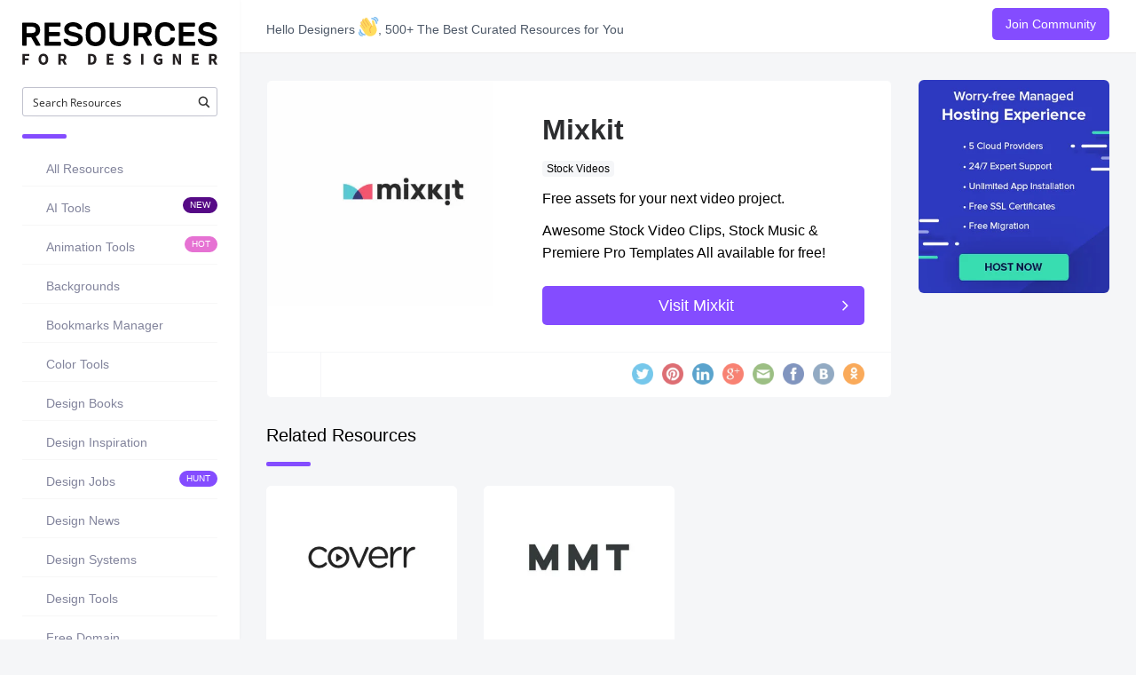

--- FILE ---
content_type: text/html; charset=UTF-8
request_url: https://resourcesfordesigner.com/mixkit/
body_size: 46387
content:
<!DOCTYPE html>
<!--[if IE 7]><html class="ie ie7" dir="ltr" lang="en-US" prefix="og: https://ogp.me/ns#">
<![endif]-->
<!--[if IE 8]><html class="ie ie8" dir="ltr" lang="en-US" prefix="og: https://ogp.me/ns#">
<![endif]-->
<!--[if !(IE 7) | !(IE 8) ]><!--><html dir="ltr" lang="en-US" prefix="og: https://ogp.me/ns#">
<!--<![endif]--><head><script data-no-optimize="1">var litespeed_docref=sessionStorage.getItem("litespeed_docref");litespeed_docref&&(Object.defineProperty(document,"referrer",{get:function(){return litespeed_docref}}),sessionStorage.removeItem("litespeed_docref"));</script> <meta charset="UTF-8"><meta name="viewport" content="width=device-width,initial-scale=1"><meta http-equiv="X-UA-Compatible" content="IE=edge"><title>Resources For Designer | Mixkit - Resources For Designer</title><link rel="profile" href="http://gmpg.org/xfn/11"><link rel="pingback" href="https://resourcesfordesigner.com/xmlrpc.php"><meta name="description" content="Free assets for your next video project. Awesome Stock Video Clips, Stock Music &amp; Premiere Pro Templates All available for free!" /><meta name="robots" content="max-image-preview:large" /><meta name="author" content="Abhishek Kumbhani"/><link rel="canonical" href="https://resourcesfordesigner.com/mixkit/" /><meta name="generator" content="All in One SEO (AIOSEO) 4.9.2" /><meta property="og:locale" content="en_US" /><meta property="og:site_name" content="Resources For Designer - The Best Curated Resources For Designers" /><meta property="og:type" content="article" /><meta property="og:title" content="Mixkit - Resources For Designer" /><meta property="og:description" content="Free assets for your next video project. Awesome Stock Video Clips, Stock Music &amp; Premiere Pro Templates All available for free!" /><meta property="og:url" content="https://resourcesfordesigner.com/mixkit/" /><meta property="og:image" content="https://resourcesfordesigner.com/wp-content/uploads/2020/07/mixkit.jpg" /><meta property="og:image:secure_url" content="https://resourcesfordesigner.com/wp-content/uploads/2020/07/mixkit.jpg" /><meta property="og:image:width" content="600" /><meta property="og:image:height" content="600" /><meta property="article:published_time" content="2020-07-17T17:54:35+00:00" /><meta property="article:modified_time" content="2020-07-17T17:56:26+00:00" /><meta name="twitter:card" content="summary_large_image" /><meta name="twitter:title" content="Mixkit - Resources For Designer" /><meta name="twitter:description" content="Free assets for your next video project. Awesome Stock Video Clips, Stock Music &amp; Premiere Pro Templates All available for free!" /><meta name="twitter:image" content="https://resourcesfordesigner.com/wp-content/uploads/2020/07/mixkit.jpg" /> <script type="application/ld+json" class="aioseo-schema">{"@context":"https:\/\/schema.org","@graph":[{"@type":"BlogPosting","@id":"https:\/\/resourcesfordesigner.com\/mixkit\/#blogposting","name":"Mixkit - Resources For Designer","headline":"Mixkit","author":{"@id":"https:\/\/resourcesfordesigner.com\/author\/abhishek\/#author"},"publisher":{"@id":"https:\/\/resourcesfordesigner.com\/#organization"},"image":{"@type":"ImageObject","url":"https:\/\/resourcesfordesigner.com\/wp-content\/uploads\/2020\/07\/mixkit.jpg","width":600,"height":600},"datePublished":"2020-07-17T17:54:35+00:00","dateModified":"2020-07-17T17:56:26+00:00","inLanguage":"en-US","mainEntityOfPage":{"@id":"https:\/\/resourcesfordesigner.com\/mixkit\/#webpage"},"isPartOf":{"@id":"https:\/\/resourcesfordesigner.com\/mixkit\/#webpage"},"articleSection":"Stock Videos, Link"},{"@type":"BreadcrumbList","@id":"https:\/\/resourcesfordesigner.com\/mixkit\/#breadcrumblist","itemListElement":[{"@type":"ListItem","@id":"https:\/\/resourcesfordesigner.com#listItem","position":1,"name":"Home","item":"https:\/\/resourcesfordesigner.com","nextItem":{"@type":"ListItem","@id":"https:\/\/resourcesfordesigner.com\/category\/stock-videos\/#listItem","name":"Stock Videos"}},{"@type":"ListItem","@id":"https:\/\/resourcesfordesigner.com\/category\/stock-videos\/#listItem","position":2,"name":"Stock Videos","item":"https:\/\/resourcesfordesigner.com\/category\/stock-videos\/","nextItem":{"@type":"ListItem","@id":"https:\/\/resourcesfordesigner.com\/mixkit\/#listItem","name":"Mixkit"},"previousItem":{"@type":"ListItem","@id":"https:\/\/resourcesfordesigner.com#listItem","name":"Home"}},{"@type":"ListItem","@id":"https:\/\/resourcesfordesigner.com\/mixkit\/#listItem","position":3,"name":"Mixkit","previousItem":{"@type":"ListItem","@id":"https:\/\/resourcesfordesigner.com\/category\/stock-videos\/#listItem","name":"Stock Videos"}}]},{"@type":"Organization","@id":"https:\/\/resourcesfordesigner.com\/#organization","name":"Resources For Designer","description":"The Best Curated Resources For Designers","url":"https:\/\/resourcesfordesigner.com\/","logo":{"@type":"ImageObject","url":"https:\/\/resourcesfordesigner.com\/wp-content\/uploads\/2020\/07\/new-logo.svg","@id":"https:\/\/resourcesfordesigner.com\/mixkit\/#organizationLogo","width":403,"height":88,"caption":"logo"},"image":{"@id":"https:\/\/resourcesfordesigner.com\/mixkit\/#organizationLogo"}},{"@type":"Person","@id":"https:\/\/resourcesfordesigner.com\/author\/abhishek\/#author","url":"https:\/\/resourcesfordesigner.com\/author\/abhishek\/","name":"Abhishek Kumbhani","image":{"@type":"ImageObject","@id":"https:\/\/resourcesfordesigner.com\/mixkit\/#authorImage","url":"https:\/\/resourcesfordesigner.com\/wp-content\/litespeed\/avatar\/5b9afe58ae2fee75acb0378db07b05fe.jpg?ver=1768395469","width":96,"height":96,"caption":"Abhishek Kumbhani"}},{"@type":"WebPage","@id":"https:\/\/resourcesfordesigner.com\/mixkit\/#webpage","url":"https:\/\/resourcesfordesigner.com\/mixkit\/","name":"Mixkit - Resources For Designer","description":"Free assets for your next video project. Awesome Stock Video Clips, Stock Music & Premiere Pro Templates All available for free!","inLanguage":"en-US","isPartOf":{"@id":"https:\/\/resourcesfordesigner.com\/#website"},"breadcrumb":{"@id":"https:\/\/resourcesfordesigner.com\/mixkit\/#breadcrumblist"},"author":{"@id":"https:\/\/resourcesfordesigner.com\/author\/abhishek\/#author"},"creator":{"@id":"https:\/\/resourcesfordesigner.com\/author\/abhishek\/#author"},"image":{"@type":"ImageObject","url":"https:\/\/resourcesfordesigner.com\/wp-content\/uploads\/2020\/07\/mixkit.jpg","@id":"https:\/\/resourcesfordesigner.com\/mixkit\/#mainImage","width":600,"height":600},"primaryImageOfPage":{"@id":"https:\/\/resourcesfordesigner.com\/mixkit\/#mainImage"},"datePublished":"2020-07-17T17:54:35+00:00","dateModified":"2020-07-17T17:56:26+00:00"},{"@type":"WebSite","@id":"https:\/\/resourcesfordesigner.com\/#website","url":"https:\/\/resourcesfordesigner.com\/","name":"Resources For Designer","description":"The Best Curated Resources For Designers","inLanguage":"en-US","publisher":{"@id":"https:\/\/resourcesfordesigner.com\/#organization"}}]}</script> <link rel='dns-prefetch' href='//cdn.linearicons.com' /><link rel='dns-prefetch' href='//fonts.googleapis.com' /><link rel="alternate" type="application/rss+xml" title="Resources For Designer &raquo; Feed" href="https://resourcesfordesigner.com/feed/" /><link rel="alternate" type="application/rss+xml" title="Resources For Designer &raquo; Comments Feed" href="https://resourcesfordesigner.com/comments/feed/" /><link rel="alternate" title="oEmbed (JSON)" type="application/json+oembed" href="https://resourcesfordesigner.com/wp-json/oembed/1.0/embed?url=https%3A%2F%2Fresourcesfordesigner.com%2Fmixkit%2F" /><link rel="alternate" title="oEmbed (XML)" type="text/xml+oembed" href="https://resourcesfordesigner.com/wp-json/oembed/1.0/embed?url=https%3A%2F%2Fresourcesfordesigner.com%2Fmixkit%2F&#038;format=xml" />
 <script
				src="//www.googletagmanager.com/gtag/js?id=G-XD28SNR3S3"  data-cfasync="false" data-wpfc-render="false" type="text/javascript" async></script> <script data-cfasync="false" data-wpfc-render="false" type="text/javascript">var mi_version = '8.10.1';
				var mi_track_user = true;
				var mi_no_track_reason = '';
				
								var disableStrs = [
										'ga-disable-G-XD28SNR3S3',
															'ga-disable-UA-145126768-1',
									];

				/* Function to detect opted out users */
				function __gtagTrackerIsOptedOut() {
					for (var index = 0; index < disableStrs.length; index++) {
						if (document.cookie.indexOf(disableStrs[index] + '=true') > -1) {
							return true;
						}
					}

					return false;
				}

				/* Disable tracking if the opt-out cookie exists. */
				if (__gtagTrackerIsOptedOut()) {
					for (var index = 0; index < disableStrs.length; index++) {
						window[disableStrs[index]] = true;
					}
				}

				/* Opt-out function */
				function __gtagTrackerOptout() {
					for (var index = 0; index < disableStrs.length; index++) {
						document.cookie = disableStrs[index] + '=true; expires=Thu, 31 Dec 2099 23:59:59 UTC; path=/';
						window[disableStrs[index]] = true;
					}
				}

				if ('undefined' === typeof gaOptout) {
					function gaOptout() {
						__gtagTrackerOptout();
					}
				}
								window.dataLayer = window.dataLayer || [];

				window.MonsterInsightsDualTracker = {
					helpers: {},
					trackers: {},
				};
				if (mi_track_user) {
					function __gtagDataLayer() {
						dataLayer.push(arguments);
					}

					function __gtagTracker(type, name, parameters) {
						if (!parameters) {
							parameters = {};
						}

						if (parameters.send_to) {
							__gtagDataLayer.apply(null, arguments);
							return;
						}

						if (type === 'event') {
														parameters.send_to = monsterinsights_frontend.v4_id;
							var hookName = name;
							if (typeof parameters['event_category'] !== 'undefined') {
								hookName = parameters['event_category'] + ':' + name;
							}

							if (typeof MonsterInsightsDualTracker.trackers[hookName] !== 'undefined') {
								MonsterInsightsDualTracker.trackers[hookName](parameters);
							} else {
								__gtagDataLayer('event', name, parameters);
							}
							
														parameters.send_to = monsterinsights_frontend.ua;
							__gtagDataLayer(type, name, parameters);
													} else {
							__gtagDataLayer.apply(null, arguments);
						}
					}

					__gtagTracker('js', new Date());
					__gtagTracker('set', {
						'developer_id.dZGIzZG': true,
											});
										__gtagTracker('config', 'G-XD28SNR3S3', {"forceSSL":"true","link_attribution":"true"} );
															__gtagTracker('config', 'UA-145126768-1', {"forceSSL":"true","link_attribution":"true"} );
										window.gtag = __gtagTracker;										(function () {
						/* https://developers.google.com/analytics/devguides/collection/analyticsjs/ */
						/* ga and __gaTracker compatibility shim. */
						var noopfn = function () {
							return null;
						};
						var newtracker = function () {
							return new Tracker();
						};
						var Tracker = function () {
							return null;
						};
						var p = Tracker.prototype;
						p.get = noopfn;
						p.set = noopfn;
						p.send = function () {
							var args = Array.prototype.slice.call(arguments);
							args.unshift('send');
							__gaTracker.apply(null, args);
						};
						var __gaTracker = function () {
							var len = arguments.length;
							if (len === 0) {
								return;
							}
							var f = arguments[len - 1];
							if (typeof f !== 'object' || f === null || typeof f.hitCallback !== 'function') {
								if ('send' === arguments[0]) {
									var hitConverted, hitObject = false, action;
									if ('event' === arguments[1]) {
										if ('undefined' !== typeof arguments[3]) {
											hitObject = {
												'eventAction': arguments[3],
												'eventCategory': arguments[2],
												'eventLabel': arguments[4],
												'value': arguments[5] ? arguments[5] : 1,
											}
										}
									}
									if ('pageview' === arguments[1]) {
										if ('undefined' !== typeof arguments[2]) {
											hitObject = {
												'eventAction': 'page_view',
												'page_path': arguments[2],
											}
										}
									}
									if (typeof arguments[2] === 'object') {
										hitObject = arguments[2];
									}
									if (typeof arguments[5] === 'object') {
										Object.assign(hitObject, arguments[5]);
									}
									if ('undefined' !== typeof arguments[1].hitType) {
										hitObject = arguments[1];
										if ('pageview' === hitObject.hitType) {
											hitObject.eventAction = 'page_view';
										}
									}
									if (hitObject) {
										action = 'timing' === arguments[1].hitType ? 'timing_complete' : hitObject.eventAction;
										hitConverted = mapArgs(hitObject);
										__gtagTracker('event', action, hitConverted);
									}
								}
								return;
							}

							function mapArgs(args) {
								var arg, hit = {};
								var gaMap = {
									'eventCategory': 'event_category',
									'eventAction': 'event_action',
									'eventLabel': 'event_label',
									'eventValue': 'event_value',
									'nonInteraction': 'non_interaction',
									'timingCategory': 'event_category',
									'timingVar': 'name',
									'timingValue': 'value',
									'timingLabel': 'event_label',
									'page': 'page_path',
									'location': 'page_location',
									'title': 'page_title',
								};
								for (arg in args) {
																		if (!(!args.hasOwnProperty(arg) || !gaMap.hasOwnProperty(arg))) {
										hit[gaMap[arg]] = args[arg];
									} else {
										hit[arg] = args[arg];
									}
								}
								return hit;
							}

							try {
								f.hitCallback();
							} catch (ex) {
							}
						};
						__gaTracker.create = newtracker;
						__gaTracker.getByName = newtracker;
						__gaTracker.getAll = function () {
							return [];
						};
						__gaTracker.remove = noopfn;
						__gaTracker.loaded = true;
						window['__gaTracker'] = __gaTracker;
					})();
									} else {
										console.log("");
					(function () {
						function __gtagTracker() {
							return null;
						}

						window['__gtagTracker'] = __gtagTracker;
						window['gtag'] = __gtagTracker;
					})();
									}</script> <style id='wp-img-auto-sizes-contain-inline-css' type='text/css'>img:is([sizes=auto i],[sizes^="auto," i]){contain-intrinsic-size:3000px 1500px}
/*# sourceURL=wp-img-auto-sizes-contain-inline-css */</style><style id="litespeed-ccss">ul{box-sizing:border-box}:root{--wp--preset--font-size--normal:16px;--wp--preset--font-size--huge:42px}:root{--wp--preset--aspect-ratio--square:1;--wp--preset--aspect-ratio--4-3:4/3;--wp--preset--aspect-ratio--3-4:3/4;--wp--preset--aspect-ratio--3-2:3/2;--wp--preset--aspect-ratio--2-3:2/3;--wp--preset--aspect-ratio--16-9:16/9;--wp--preset--aspect-ratio--9-16:9/16;--wp--preset--color--black:#000;--wp--preset--color--cyan-bluish-gray:#abb8c3;--wp--preset--color--white:#fff;--wp--preset--color--pale-pink:#f78da7;--wp--preset--color--vivid-red:#cf2e2e;--wp--preset--color--luminous-vivid-orange:#ff6900;--wp--preset--color--luminous-vivid-amber:#fcb900;--wp--preset--color--light-green-cyan:#7bdcb5;--wp--preset--color--vivid-green-cyan:#00d084;--wp--preset--color--pale-cyan-blue:#8ed1fc;--wp--preset--color--vivid-cyan-blue:#0693e3;--wp--preset--color--vivid-purple:#9b51e0;--wp--preset--gradient--vivid-cyan-blue-to-vivid-purple:linear-gradient(135deg,rgba(6,147,227,1) 0%,#9b51e0 100%);--wp--preset--gradient--light-green-cyan-to-vivid-green-cyan:linear-gradient(135deg,#7adcb4 0%,#00d082 100%);--wp--preset--gradient--luminous-vivid-amber-to-luminous-vivid-orange:linear-gradient(135deg,rgba(252,185,0,1) 0%,rgba(255,105,0,1) 100%);--wp--preset--gradient--luminous-vivid-orange-to-vivid-red:linear-gradient(135deg,rgba(255,105,0,1) 0%,#cf2e2e 100%);--wp--preset--gradient--very-light-gray-to-cyan-bluish-gray:linear-gradient(135deg,#eee 0%,#a9b8c3 100%);--wp--preset--gradient--cool-to-warm-spectrum:linear-gradient(135deg,#4aeadc 0%,#9778d1 20%,#cf2aba 40%,#ee2c82 60%,#fb6962 80%,#fef84c 100%);--wp--preset--gradient--blush-light-purple:linear-gradient(135deg,#ffceec 0%,#9896f0 100%);--wp--preset--gradient--blush-bordeaux:linear-gradient(135deg,#fecda5 0%,#fe2d2d 50%,#6b003e 100%);--wp--preset--gradient--luminous-dusk:linear-gradient(135deg,#ffcb70 0%,#c751c0 50%,#4158d0 100%);--wp--preset--gradient--pale-ocean:linear-gradient(135deg,#fff5cb 0%,#b6e3d4 50%,#33a7b5 100%);--wp--preset--gradient--electric-grass:linear-gradient(135deg,#caf880 0%,#71ce7e 100%);--wp--preset--gradient--midnight:linear-gradient(135deg,#020381 0%,#2874fc 100%);--wp--preset--font-size--small:13px;--wp--preset--font-size--medium:20px;--wp--preset--font-size--large:36px;--wp--preset--font-size--x-large:42px;--wp--preset--spacing--20:.44rem;--wp--preset--spacing--30:.67rem;--wp--preset--spacing--40:1rem;--wp--preset--spacing--50:1.5rem;--wp--preset--spacing--60:2.25rem;--wp--preset--spacing--70:3.38rem;--wp--preset--spacing--80:5.06rem;--wp--preset--shadow--natural:6px 6px 9px rgba(0,0,0,.2);--wp--preset--shadow--deep:12px 12px 50px rgba(0,0,0,.4);--wp--preset--shadow--sharp:6px 6px 0px rgba(0,0,0,.2);--wp--preset--shadow--outlined:6px 6px 0px -3px rgba(255,255,255,1),6px 6px rgba(0,0,0,1);--wp--preset--shadow--crisp:6px 6px 0px rgba(0,0,0,1)}body{font-size:14px;color:#000;line-height:1.6}a{color:#000;text-decoration:none}.single article.pluto-page-box{border:1px solid #f5f6f8;-webkit-box-shadow:none;box-shadow:none}.single article.pluto-page-box{margin:0}.single article.pluto-page-box .post-meta{border-top:1px solid #f5f6f8}.single article.pluto-page-box .meta-like{border-right:1px solid #f5f6f8}.menu-block{padding:0;background-color:#fff;-webkit-box-shadow:0px 0px 3px 1px rgba(0,0,0,.03),inset 0px 0px 2px 1px #fff;box-shadow:0px 0px 3px 1px rgba(0,0,0,.03),inset 0px 0px 2px 1px #fff}.menu-block .logo{padding:25px 25px 0;background:#fff;margin-bottom:0}.menu-block .logo a img{margin:0 auto}.menu-toggler-w{background-color:#fff}.rfd-sidebar-menu-wrapper{padding:25px}.menu-block .divider,.widget .widget-title:after{height:5px;width:50px;background-color:#844cff;margin-bottom:10px}.menu-block .os_menu>ul>li a{padding:8px 0!important;font-size:14px;color:#82849c}.single article.pluto-page-box .post-title{margin-top:0}.single article.pluto-page-box .post-body{padding:30px}.single .pluto-page-box .post-media-body{margin-bottom:0}.rfd-single-visit-link{background:#844cff;color:#fff!important;border:none;text-align:center;padding:8px;font-size:18px;display:block;width:100%;margin-top:25px;border-radius:5px}.rfd-single-visit .fa{font-size:20px;float:right;margin-top:3px;margin-right:10px}.single h1.post-title{margin-bottom:5px!important;font-size:32px}.single article.pluto-page-box .post-title a{font-weight:600}.single .rfd-content-info{width:100%}.single .rfd-content-info p,.single .rfd-content-info ul,.single .rfd-content-info li{font-size:16px}.single .post-categories{padding:0;margin-bottom:10px}.single .post-categories li{display:inline-block;list-style-type:none;padding:2px 5px;background-color:#f5f6f8;font-size:11px;line-height:14px;color:#000;border:none;border-radius:4px;margin-right:4px}.single .post-categories li a{color:#000;font-size:12px!important}.rfd-content-wrapper{display:flex;align-items:center;-ms-flex:none;flex:none}.rfd-column{display:flex;display:-ms-flexbox;-ms-flex-wrap:wrap;flex-wrap:wrap}.widget .widget-title{color:#000;font-size:20px;padding-bottom:15px;margin-bottom:30px}.card-header .card-title h4{color:#000;font-size:20px;margin-top:0}.rfd-related-item{margin-bottom:30px}.rfd-card-content{padding:15px}.single article.pluto-page-box .os_social-foot-w{padding-right:30px}.single article.pluto-page-box .meta-like{padding:15px 30px}.rfd-related-item .card-image img{overflow:scroll;border-radius:5px;width:100%}.rfd-related-item .card{background:#fff;border-radius:6px;overflow:hidden}.sidebar-under-post{margin:0 auto;padding-top:30px}.menu-position-left .menu-block{z-index:99999}.menu-position-left .menu-block .os_menu>ul>li{border-bottom:1px solid rgba(0,0,0,.03)}.menu-position-left .menu-block .os_menu>ul>li a svg{width:18px;height:18px;vertical-align:middle;margin-right:5px}.menu-position-left .menu-block .os_menu>ul>li a span{margin-top:5px;vertical-align:middle;display:inline-block}.single article.pluto-page-box .post-meta,.single article.pluto-page-box .meta-like{background-color:#fff}.os-back-to-top{bottom:60px;right:20px;z-index:99;background-color:#844cff;background-position:center;border-radius:40px}.rfd-inner-header{padding:15px;background:#fff;border-bottom:1px solid #ececec;z-index:9999}.reading-mode-content{margin-top:30px}.rfd-asd-wrapper{border-radius:6px;overflow:hidden}.single .content .sidebar-under-post .widget .widget-title{margin-top:0}.rfd-header-twitter{line-height:0;margin-top:2px;display:inline-block}.rfd-header-twitter h3{margin:0;font-size:18px}#ajaxsearchpro1_1,div.asp_m.asp_m_1{margin-bottom:20px;border-radius:3px!important;border-color:#c1c2ce!important}#ajaxsearchpro1_1 .probox .promagnifier .innericon svg,div.asp_m.asp_m_1 .probox .promagnifier .innericon svg{width:16px}#ajaxsearchpro1_1 .probox .proinput input.orig,div.asp_m.asp_m_1 .probox .proinput input.orig,#ajaxsearchpro1_1 .probox .proinput input.autocomplete,div.asp_m.asp_m_1 .probox .proinput input.autocomplete{font-size:14px!important}#wpdreams_asp_results_1{position:relative}div.asp_r.asp_r_1.vertical{box-shadow:none!important;border:1px solid #efefef!important}#ajaxsearchpro1_1 .probox,div.asp_m.asp_m_1 .probox{height:31px!important;border:none!important;border-radius:0!important;box-shadow:none!important}div.asp_r.asp_r_1.vertical{position:absolute!important;max-width:220px!important;top:-30px!important;left:0!important}div.asp_m.ajaxsearchpro .probox .proclose svg{top:55%!important}#ajaxsearchpro1_1 .probox .promagnifier,div.asp_m.asp_m_1 .probox .promagnifier,#ajaxsearchpro1_1 .probox .proloading,div.asp_m.asp_m_1 .probox .proloading{margin-top:2px}.rfd-header-btn{border:none;padding:10px 15px;color:#fff!important;line-height:24px;font-weight:400;text-align:center;border-radius:5px;background:#010101}.rfd-header-btn-blue{background:#844cff}.rfd-coffee{margin-right:20px;color:#82849c;font-size:16px;font-weight:400}.rfd-new-menu,.rfd-hot-menu,.rfd-grab-menu{position:relative}.rfd-new-menu:after,.rfd-hot-menu:after,.rfd-grab-menu:after{position:absolute;top:12px;right:0;font-size:10px;color:#fff;padding:1px 8px;border-radius:40px;z-index:-1}.rfd-new-menu:after{content:'NEW';background:#560a86}.rfd-hot-menu:after{content:'HOT';background:#e672d3}.rfd-grab-menu:after{content:'HUNT';background:#844cff}.rfd-wave{animation-name:wave-animation;animation-duration:2.5s;animation-iteration-count:infinite;transform-origin:70% 70%;display:inline-block;width:22px;vertical-align:bottom}@keyframes wave-animation{0%{transform:rotate(0deg)}10%{transform:rotate(-10deg)}20%{transform:rotate(12deg)}30%{transform:rotate(-10deg)}40%{transform:rotate(9deg)}50%{transform:rotate(0deg)}100%{transform:rotate(0deg)}}@media screen and (min-width:992px){.row-eq-height{display:flex;display:-ms-flexbox;-ms-flex-wrap:wrap;flex-wrap:wrap}}@media screen and (max-width:1473px){.rfd-header-twitter h3{font-size:16px}}@media screen and (max-width:1315px){.rfd-coffee{display:none}.rfd-header-twitter h3{font-size:14px}.rfd-header-twitter{margin-top:4px}}@media screen and (max-width:1240px){.menu-position-left .main-content-w .rfd-inner-header{display:none}}@media screen and (max-width:991px){.rfd-inner-header,.search-and-sidebar-togglers .search-trigger{display:none}.single article.pluto-page-box{margin-top:0}.rfd-content-wrapper{width:100%}.rfd-card-content{padding:10px;background:#844cff}.card-header .card-title h4{font-size:16px;margin:0;text-align:center}.rfd-related-item .card-header .card-title h4 a{color:#fff}.all-wrapper{padding-top:0}.rfd-asd-wrapper{margin-top:30px;margin-bottom:10px}.rfd-asd-wrapper img{margin:0 auto;width:100%}.rfd-hide-sidebar{position:absolute;z-index:9;right:5px;top:5px}.rfd-hide-sidebar,.rfd-hide-sidebar svg{width:20px;height:20px}.menu-toggler-w .menu-toggler{position:absolute}}@media screen and (min-width:768px){.rfd-hide-sidebar{display:none}}@media screen and (max-width:767px){.search-and-sidebar-togglers .search-trigger+.sidebar-toggler{margin-left:0;vertical-align:middle}.menu-position-left .menu-block{padding-top:10px}.menu-block .menu-left-i .divider{display:none}.single article.pluto-page-box .meta-like{width:100%;text-align:center;padding:10px 0;min-height:initial}.single article.pluto-page-box .post-body{padding:20px}.sidebar-under-post{margin:0 auto 20px}.reading-mode-content{margin-top:80px}.menu-toggler-w{padding-top:10px;padding-bottom:10px}.menu-toggler-w .logo img{height:35px}}@media screen and (max-width:480px){.card-header .card-title h4{font-size:14px}}@media screen and (max-width:350px){.menu-toggler-w .logo img{height:20px}}button::-moz-focus-inner{padding:0;border:0}article,figure{display:block}html{font-family:sans-serif;-ms-text-size-adjust:100%;-webkit-text-size-adjust:100%}body{margin:0}a{background:0 0}h1{font-size:2em;margin:.67em 0}img{border:0}svg:not(:root){overflow:hidden}figure{margin:0}fieldset{border:1px solid silver;margin:0 2px;padding:.35em .625em .75em}legend{border:0;padding:0}button,input{font-family:inherit;font-size:100%;margin:0}button,input{line-height:normal}button{text-transform:none}button,input[type=submit]{-webkit-appearance:button}input[type=checkbox]{box-sizing:border-box;padding:0}input[type=search]{-webkit-appearance:textfield;-moz-box-sizing:content-box;-webkit-box-sizing:content-box;box-sizing:content-box}input[type=search]::-webkit-search-cancel-button,input[type=search]::-webkit-search-decoration{-webkit-appearance:none}button::-moz-focus-inner,input::-moz-focus-inner{border:0;padding:0}*,*:before,*:after{-webkit-box-sizing:border-box;-moz-box-sizing:border-box;box-sizing:border-box}html{font-size:62.5%}body{font-family:"Rubik","Helvetica Neue",Helvetica,Arial,sans-serif;font-size:14px;line-height:1.428571429;color:#3c5b68;background-color:#f5f6f8}input,button{font-family:inherit;font-size:inherit;line-height:inherit}a{color:#428bca;text-decoration:none}img{vertical-align:middle}.img-responsive{display:block;max-width:100%;height:auto}h1,h3,h4{font-family:"Rubik","Helvetica Neue",Helvetica,Arial,sans-serif;font-weight:500;line-height:1.2;color:#4e5968}h1,h3{margin-top:20px;margin-bottom:10px}h4{margin-top:10px;margin-bottom:10px}h1{font-size:40px}h3{font-size:26px}h4{font-size:17px}p{margin:0 0 10px}.text-right{text-align:right}.text-center{text-align:center}ul{margin-top:0;margin-bottom:10px}.row{margin-left:-15px;margin-right:-15px}.row:before,.row:after{content:" ";display:table}.row:after{clear:both}.row:before,.row:after{content:" ";display:table}.row:after{clear:both}.col-md-3,.col-lg-3,.col-md-4,.col-md-5,.col-xs-6,.col-sm-6,.col-md-6,.col-lg-6,.col-md-7,.col-md-9,.col-xs-12,.col-sm-12{position:relative;min-height:1px;padding-left:15px;padding-right:15px}.col-xs-6,.col-xs-12{float:left}.col-xs-12{width:100%}.col-xs-6{width:50%}@media (min-width:768px){.col-sm-6,.col-sm-12{float:left}.col-sm-12{width:100%}.col-sm-6{width:50%}}@media (min-width:992px){.col-md-3,.col-md-4,.col-md-5,.col-md-6,.col-md-7,.col-md-9{float:left}.col-md-9{width:75%}.col-md-7{width:58.333333333333%}.col-md-6{width:50%}.col-md-5{width:41.666666666667%}.col-md-4{width:33.333333333333%}.col-md-3{width:25%}}@media (min-width:1200px){.col-lg-3,.col-lg-6{float:left}.col-lg-6{width:50%}.col-lg-3{width:25%}}fieldset{padding:0;margin:0;border:0}legend{display:block;width:100%;padding:0;margin-bottom:20px;font-size:21px;line-height:inherit;color:#333;border:0;border-bottom:1px solid #e5e5e5}input[type=search]{-webkit-box-sizing:border-box;-moz-box-sizing:border-box;box-sizing:border-box}input[type=checkbox]{margin:4px 0 0;margin-top:1px ;line-height:normal}.btn{display:inline-block;margin-bottom:0;font-weight:400;text-align:center;vertical-align:middle;background-image:none;border:1px solid transparent;white-space:nowrap;padding:6px 12px;font-size:14px;line-height:1.428571429;border-radius:4px}.btn-default{color:#333;background-color:#fff;border-color:#ccc}.fade{opacity:0}.modal{display:none;overflow:auto;overflow-y:scroll;position:fixed;top:0;right:0;bottom:0;left:0;z-index:1040}.modal.fade .modal-dialog{-webkit-transform:translate(0,-25%);-ms-transform:translate(0,-25%);transform:translate(0,-25%)}.modal-dialog{position:relative;width:auto;margin:10px;z-index:1050}.modal-content{position:relative;background-color:#fff;border:1px solid #999;border:1px solid rgba(0,0,0,.2);border-radius:6px;-webkit-box-shadow:0 3px 9px rgba(0,0,0,.5);box-shadow:0 3px 9px rgba(0,0,0,.5);background-clip:padding-box;outline:none}.modal-header{padding:15px;border-bottom:1px solid #e5e5e5;min-height:16.428571429px}.modal-title{margin:0;line-height:1.428571429}.modal-body{position:relative;padding:20px}.modal-footer{margin-top:15px;padding:19px 20px 20px;text-align:right;border-top:1px solid #e5e5e5}.modal-footer:before,.modal-footer:after{content:" ";display:table}.modal-footer:after{clear:both}.modal-footer:before,.modal-footer:after{content:" ";display:table}.modal-footer:after{clear:both}@media screen and (min-width:768px){.modal-dialog{width:600px;margin:30px auto}.modal-content{-webkit-box-shadow:0 5px 15px rgba(0,0,0,.5);box-shadow:0 5px 15px rgba(0,0,0,.5)}}@-ms-viewport{width:device-width}.hidden-xs{display:block!important}@media (max-width:767px){.hidden-xs{display:none!important}}*,*:before,*:after{-webkit-box-sizing:border-box;-moz-box-sizing:border-box;box-sizing:border-box}html{font-size:62.5%}body{font-family:"Rubik","Helvetica Neue",Helvetica,Arial,sans-serif;font-size:14px;font-weight:400;line-height:1.428571429;color:#3c5b68;background-color:#f5f6f8;background-image:none}input,button{font-family:inherit;font-size:inherit;line-height:inherit}a{color:#428bca;text-decoration:none}img{vertical-align:middle}.img-responsive{display:block;max-width:100%;height:auto}.container-fluid{padding-left:15px;padding-right:15px}[class*=" os-icon-"]{font-family:'osfonts';speak:none;font-style:normal;font-weight:400;font-variant:normal;text-transform:none;line-height:1;-webkit-font-smoothing:antialiased;-moz-osx-font-smoothing:grayscale}.os-icon-angle-right:before{content:"\f105"}.os-new-icon{font-family:'osfontnew'!important;speak:none;font-style:normal;font-weight:400;font-variant:normal;text-transform:none;line-height:1;-webkit-font-smoothing:antialiased;-moz-osx-font-smoothing:grayscale}.os-new-icon-grid:before{content:"\e919"}.os-new-icon-menu:before{content:"\e923"}.os-new-icon-search:before{content:"\e92f"}.sidebar-under-post{max-width:inherit;margin:50px auto}.menu-block{background-color:#f5f6f8;background-image:none;background-size:auto;-webkit-box-shadow:0px 0px 8px 1px rgba(0,0,0,.1),inset 0px 0px 2px 1px #fff;box-shadow:0px 0px 8px 1px rgba(0,0,0,.1),inset 0px 0px 2px 1px #fff;padding:40px 40px 0;text-align:left;z-index:1044;border-top:none}.menu-block .menu-left-i{padding-bottom:20px;position:relative}.menu-block .logo{margin-bottom:40px}.menu-block .logo a{color:#111;font-size:24px;font-weight:700;line-height:34px;display:block}.menu-block .logo a img{margin-right:5px;vertical-align:middle;height:40px;width:auto;display:block}.menu-block .divider{height:7px;width:16px;border-radius:2px;background-color:#f85555;margin-bottom:40px}.menu-block .os_menu{font-family:"Rubik","Helvetica Neue",Helvetica,Arial,sans-serif;padding-left:15px;margin-left:-15px}.menu-block .os_menu ul{list-style:none;padding:0;margin:0;margin-bottom:40px}.menu-block .os_menu li{margin-bottom:10px;font-size:18px}.menu-block .os_menu li a{color:#111;outline:none;font-weight:500;text-shadow:none;text-decoration:none;position:relative;display:block}.mobile-menu-w{position:fixed;top:0;padding-top:49px;left:0;right:0;bottom:0;background-color:#f5f6f8;z-index:9998;-webkit-transform:translateY(-110%);-moz-transform:translateY(-110%);-ms-transform:translateY(-110%);-o-transform:translateY(-110%);transform:translateY(-110%);opacity:0;overflow:hidden}.mobile-menu{margin:0;position:relative;padding:20px}.mobile-menu>ul{margin:0;padding:0}.mobile-menu>ul>li{display:block;float:none;margin:0;text-align:center;border:none;border-bottom:1px solid rgba(0,0,0,.05)}.mobile-menu>ul>li a{padding:12px 20px;display:inline-block;position:relative;color:#111;font-size:16px}.menu-toggler-w{display:none;padding-top:10px;padding-bottom:10px;padding-left:15px;padding-right:15px;background-color:#f5f6f8;position:fixed;top:0;left:0;right:0;z-index:9999;-webkit-box-shadow:0px 0px 10px 0px rgba(0,0,0,.2);box-shadow:0px 0px 10px 0px rgba(0,0,0,.2)}.menu-toggler-w:before,.menu-toggler-w:after{content:" ";display:table}.menu-toggler-w:after{clear:both}.menu-toggler-w:before,.menu-toggler-w:after{content:" ";display:table}.menu-toggler-w:after{clear:both}.menu-toggler-w a{color:#414344}.menu-toggler-w a i{font-size:24px;float:left;display:block;line-height:1}.menu-toggler-w a .menu-toggler-label{margin-left:10px;text-transform:uppercase;font-size:12px;color:#28292a;font-family:"Rubik","Helvetica Neue",Helvetica,Arial,sans-serif;font-weight:500;float:left;display:block;line-height:28px}.menu-toggler-w a .menu-toggler-label{display:none}.menu-toggler-w .logo{text-align:center}.menu-toggler-w .logo img{height:25px;width:auto;display:inline-block;vertical-align:middle}.menu-position-left .menu-block .os_menu>ul>li{margin:0;border-bottom:1px solid rgba(0,0,0,.04)}.menu-position-left .menu-block .os_menu>ul>li a{padding:10px 0}.menu-position-left .logo a img{height:auto;width:auto;max-width:100%}@media (max-width:767px){.menu-position-left .menu-toggler-w{display:-webkit-flex;display:-moz-flex;display:-ms-flex;display:-o-flex;display:flex}.menu-position-left .menu-block .menu-left-i .logo{display:none}}.main-content-w{position:relative;border-top:none}@media (max-width:767px){.main-content-w{border-top:none}}.main-content-w .main-content-i{position:relative;display:table-cell;vertical-align:top}.main-content-w .main-content-m{display:table;table-layout:fixed;width:100%;vertical-align:top}.menu-position-left .menu-block{left:0;border-right:#e1e2e4;width:270px;position:fixed;top:0;bottom:0;overflow:hidden}.menu-position-left .main-content-w{margin-left:270px}@media (min-width:768px){.side-padded-content{padding-left:30px;padding-right:30px}}@media (max-width:767px){.side-padded-content{padding-left:15px;padding-right:15px}}.menu-position-left.no-sidebar .sidebar-toggler{display:none!important}.menu-position-left .main-content-w:before{content:"";position:fixed;top:0;bottom:0;left:0;right:0;background:rgba(0,0,0,0);z-index:-1}.menu-toggler-w{text-align:center;align-items:center;justify-content:space-between}.menu-toggler-w a{display:inline-block}.menu-toggler-w .menu-toggler{float:none}.menu-toggler-w .sidebar-toggler{float:none;margin-left:auto}.menu-toggler-w .logo{display:inline-block;margin-left:auto;margin-right:auto}@media (max-width:767px){.menu-position-left .main-content-w{margin-left:0}.menu-position-left .menu-block{left:0;top:0;padding-top:79px;-webkit-transform:translateX(-270px);-moz-transform:translateX(-270px);-ms-transform:translateX(-270px);-o-transform:translateX(-270px);transform:translateX(-270px);animation-fill-mode:none!important;animation:none!important}.menu-position-left .all-wrapper{overflow:hidden}}.single article.pluto-page-box{text-align:left;border:1px solid #cdced0;-webkit-box-shadow:0px 9px 24px 0px rgba(0,0,0,.12);box-shadow:0px 9px 24px 0px rgba(0,0,0,.12);background-color:#fff;border-radius:6px;max-width:inherit;margin:20px auto 20px auto}.single article.pluto-page-box .post-body{padding:50px;position:relative}.single article.pluto-page-box .post-title{margin-bottom:30px;margin-top:30px}.single article.pluto-page-box .post-title a{font-weight:500;color:#2c2d2f;font-family:"Rubik","Helvetica Neue",Helvetica,Arial,sans-serif;line-height:50px;text-decoration:none}.single article.pluto-page-box .post-meta{background-color:#f1f6f8;border-radius:0 0 6px 6px;border-top:1px solid #dfe4e7}.single article.pluto-page-box .post-meta:before,.single article.pluto-page-box .post-meta:after{content:" ";display:table}.single article.pluto-page-box .post-meta:after{clear:both}.single article.pluto-page-box .post-meta:before,.single article.pluto-page-box .post-meta:after{content:" ";display:table}.single article.pluto-page-box .post-meta:after{clear:both}.single article.pluto-page-box .os_social-foot-w{float:right;padding-right:20px;padding-top:12px}.single article.pluto-page-box .os_social-foot-w .os_social{display:block;text-align:right}.single article.pluto-page-box .os_social-foot-w .os_social a{display:inline-block;opacity:.65;margin-left:10px;line-height:1;vertical-align:middle}.single article.pluto-page-box .os_social-foot-w .os_social a img{display:inline-block;vertical-align:middle;width:24px!important;height:auto}.single article.pluto-page-box .os_social-foot-w a:first-child{margin-left:5px}.single article.pluto-page-box .meta-like{padding:15px 20px;float:left;border-right:1px solid #dfe4e7;background-color:#eaf2f5;border-radius:0 0 0 6px;line-height:20px;font-size:18px;min-height:50px}.single article.pluto-page-box figure{text-align:center}.single article.pluto-page-box figure img{width:inherit;max-width:100%;height:auto;display:block;margin:0 auto}.single .figure-link{display:block;z-index:10}.single .figure-link img{z-index:1}.single figure{text-align:center;position:relative;overflow:hidden}.single figure img{width:inherit;max-width:100%;height:auto;display:block;margin:0 auto}.single .pluto-page-box .post-media-body img{border-radius:0;z-index:1;position:relative}.single .pluto-page-box .post-media-body figure{position:relative;z-index:2;border-radius:0}.single .pluto-page-box .post-media-body{margin-bottom:30px}.single #qrcode{margin-top:10px}@media (max-width:767px){.single article.pluto-page-box .post-body{padding:50px 25px}.single article.pluto-page-box .post-title{margin:15px 0 5px;font-size:26px;line-height:34px}.single article.pluto-page-box .post-title a{font-size:26px;line-height:34px}}.widget{margin-bottom:40px}.widget:last-child{margin-bottom:0}.widget .widget-title{color:#555556;font-size:17px;position:relative;margin-bottom:40px}.widget .widget-title:after{content:"";position:absolute;display:block;height:7px;width:16px;border-radius:2px;background-color:#f85555;bottom:-18px}.widget img{max-width:100%;height:auto}.os-back-to-top{position:fixed;bottom:0;right:0;text-decoration:none;color:#fff;background-color:rgba(0,0,0,.8);background-image:url('https://resourcesfordesigner.com/wp-content/themes/rfd/assets/images/back-to-top-arrow.png');background-position:center 12px;-o-background-size:20px 15px;-moz-background-size:20px 15px;-webkit-background-size:20px 15px;background-size:20px 15px;background-repeat:no-repeat;height:40px;width:40px;font-size:10px;font-weight:700;text-transform:uppercase;padding:1em;display:none}.main-search-form-overlay{position:fixed;display:none;top:0;right:0;bottom:0;left:0;z-index:9998;background-color:rgba(0,0,0,.2)}.main-search-form{background-color:#fff;-webkit-box-shadow:0px 0px 100px 5px rgba(0,0,0,.4);box-shadow:0px 0px 100px 5px rgba(0,0,0,.4);border-radius:6px;position:fixed;left:50%;top:-400px;z-index:9999;-webkit-transform:translate(-50%,-50%);-moz-transform:translate(-50%,-50%);-ms-transform:translate(-50%,-50%);-o-transform:translate(-50%,-50%);transform:translate(-50%,-50%);overflow:auto;width:550px;max-width:95%}.main-search-form form .search-field-w{position:relative}.main-search-form form .search-field-w:before{font-family:'osfonts';speak:none;font-style:normal;font-weight:400;font-variant:normal;text-transform:none;line-height:1;-webkit-font-smoothing:antialiased;-moz-osx-font-smoothing:grayscale;content:"\f002";position:absolute;top:50%;-webkit-transform:translateY(-50%);-moz-transform:translateY(-50%);-ms-transform:translateY(-50%);-o-transform:translateY(-50%);transform:translateY(-50%);left:25px;font-size:32px;color:rgba(0,0,0,.2)}.main-search-form form .search-field{padding:20px;padding-left:85px;font-size:30px;border:none;background-color:transparent;outline:none;display:block;position:relative;width:100%}.main-search-form form .search-submit{position:absolute;top:50%;-webkit-transform:translateY(-50%);-moz-transform:translateY(-50%);-ms-transform:translateY(-50%);-o-transform:translateY(-50%);transform:translateY(-50%);right:10px;background-color:#537eff;color:#fff;padding:15px 30px;border:none;font-size:24px;border-radius:4px}.autosuggest-results{position:relative}@keyframes showPageBox{0%{transform:translate3d(0,35px,0);opacity:0}100%{transform:translate3d(0,0px,0);opacity:1}}@keyframes showLeftMenu{0%{transform:translate3d(-60px,0px,0);opacity:0}100%{transform:translate3d(0px,0px,0);opacity:1}}.pluto-page-box{animation:.4s cubic-bezier(.25,1.1,.5,1) .1s showPageBox;animation-fill-mode:both}.menu-position-left .menu-block{animation:.5s cubic-bezier(.25,1.1,.5,1) .1s showLeftMenu;animation-fill-mode:both}@keyframes introLoading{0%{opacity:1}100%{opacity:0;visibility:hidden;display:none}}.all-wrapper.with-loading:before{position:fixed;top:0;left:0;right:0;bottom:0;z-index:99999;background-color:#eee;animation:.7s ease .8s introLoading;animation-fill-mode:both}@media (max-width:767px){.search-and-sidebar-togglers .search-trigger+.sidebar-toggler{margin-left:10px}.menu-position-left .main-content-w:before{content:"";position:fixed;top:0;bottom:0;left:0;right:0;background:rgba(0,0,0,0);z-index:-1}}@media (max-width:991px){.all-wrapper{padding-top:49px}.main-search-form{border-radius:4px}.main-search-form form .search-field-w:before{font-size:18px;left:10px}.main-search-form form .search-field{padding:15px;padding-left:40px;font-size:16px}.main-search-form form .search-submit{font-size:16px;padding:4px 15px;border-radius:4px}}body{font-size:14px;color:#000;line-height:1.6}a{color:#000;text-decoration:none}.single article.pluto-page-box{border:1px solid #f5f6f8;-webkit-box-shadow:none;box-shadow:none}.single article.pluto-page-box{margin:0}.single article.pluto-page-box .post-meta{border-top:1px solid #f5f6f8}.single article.pluto-page-box .meta-like{border-right:1px solid #f5f6f8}.menu-block{padding:0;background-color:#fff;-webkit-box-shadow:0px 0px 3px 1px rgba(0,0,0,.03),inset 0px 0px 2px 1px #fff;box-shadow:0px 0px 3px 1px rgba(0,0,0,.03),inset 0px 0px 2px 1px #fff}.menu-block .logo{padding:25px 25px 0;background:#fff;margin-bottom:0}.menu-block .logo a img{margin:0 auto}.menu-toggler-w{background-color:#fff}.rfd-sidebar-menu-wrapper{padding:25px}.menu-block .divider,.widget .widget-title:after{height:5px;width:50px;background-color:#844cff;margin-bottom:10px}.menu-block .os_menu>ul>li a{padding:8px 0!important;font-size:14px;color:#82849c}.single article.pluto-page-box .post-title{margin-top:0}.single article.pluto-page-box .post-body{padding:30px}.single .pluto-page-box .post-media-body{margin-bottom:0}.rfd-single-visit-link{background:#844cff;color:#fff!important;border:none;text-align:center;padding:8px;font-size:18px;display:block;width:100%;margin-top:25px;border-radius:5px}.rfd-single-visit .fa{font-size:20px;float:right;margin-top:3px;margin-right:10px}.single h1.post-title{margin-bottom:5px!important;font-size:32px}.single article.pluto-page-box .post-title a{font-weight:600}.single .rfd-content-info{width:100%}.single .rfd-content-info p,.single .rfd-content-info ul,.single .rfd-content-info li{font-size:16px}.single .post-categories{padding:0;margin-bottom:10px}.single .post-categories li{display:inline-block;list-style-type:none;padding:2px 5px;background-color:#f5f6f8;font-size:11px;line-height:14px;color:#000;border:none;border-radius:4px;margin-right:4px}.single .post-categories li a{color:#000;font-size:12px!important}.rfd-content-wrapper{display:flex;align-items:center;-ms-flex:none;flex:none}.rfd-column{display:flex;display:-ms-flexbox;-ms-flex-wrap:wrap;flex-wrap:wrap}.widget .widget-title{color:#000;font-size:20px;padding-bottom:15px;margin-bottom:30px}.card-header .card-title h4{color:#000;font-size:20px;margin-top:0}.rfd-related-item{margin-bottom:30px}.rfd-card-content{padding:15px}.single article.pluto-page-box .os_social-foot-w{padding-right:30px}.single article.pluto-page-box .meta-like{padding:15px 30px}.rfd-related-item .card-image img{overflow:scroll;border-radius:5px;width:100%}.rfd-related-item .card{background:#fff;border-radius:6px;overflow:hidden}.sidebar-under-post{margin:0 auto;padding-top:30px}.menu-position-left .menu-block{z-index:99999}.menu-position-left .menu-block .os_menu>ul>li{border-bottom:1px solid rgba(0,0,0,.03)}.menu-position-left .menu-block .os_menu>ul>li a svg{width:18px;height:18px;vertical-align:middle;margin-right:5px}.menu-position-left .menu-block .os_menu>ul>li a span{margin-top:5px;vertical-align:middle;display:inline-block}.single article.pluto-page-box .post-meta,.single article.pluto-page-box .meta-like{background-color:#fff}.os-back-to-top{bottom:60px;right:20px;z-index:99;background-color:#844cff;background-position:center;border-radius:40px}.rfd-inner-header{padding:15px;background:#fff;border-bottom:1px solid #ececec;z-index:9999}.reading-mode-content{margin-top:30px}.rfd-asd-wrapper{border-radius:6px;overflow:hidden}.single .content .sidebar-under-post .widget .widget-title{margin-top:0}.rfd-header-twitter{line-height:0;margin-top:2px;display:inline-block}.rfd-header-twitter h3{margin:0;font-size:18px}#ajaxsearchpro1_1,div.asp_m.asp_m_1{margin-bottom:20px;border-radius:3px!important;border-color:#c1c2ce!important}#ajaxsearchpro1_1 .probox .promagnifier .innericon svg,div.asp_m.asp_m_1 .probox .promagnifier .innericon svg{width:16px}#ajaxsearchpro1_1 .probox .proinput input.orig,div.asp_m.asp_m_1 .probox .proinput input.orig,#ajaxsearchpro1_1 .probox .proinput input.autocomplete,div.asp_m.asp_m_1 .probox .proinput input.autocomplete{font-size:14px!important}#wpdreams_asp_results_1{position:relative}div.asp_r.asp_r_1.vertical{box-shadow:none!important;border:1px solid #efefef!important}#ajaxsearchpro1_1 .probox,div.asp_m.asp_m_1 .probox{height:31px!important;border:none!important;border-radius:0!important;box-shadow:none!important}div.asp_r.asp_r_1.vertical{position:absolute!important;max-width:220px!important;top:-30px!important;left:0!important}div.asp_m.ajaxsearchpro .probox .proclose svg{top:55%!important}#ajaxsearchpro1_1 .probox .promagnifier,div.asp_m.asp_m_1 .probox .promagnifier,#ajaxsearchpro1_1 .probox .proloading,div.asp_m.asp_m_1 .probox .proloading{margin-top:2px}.rfd-header-btn{border:none;padding:10px 15px;color:#fff!important;line-height:24px;font-weight:400;text-align:center;border-radius:5px;background:#010101}.rfd-header-btn-blue{background:#844cff}.rfd-coffee{margin-right:20px;color:#82849c;font-size:16px;font-weight:400}.rfd-new-menu,.rfd-hot-menu,.rfd-grab-menu{position:relative}.rfd-new-menu:after,.rfd-hot-menu:after,.rfd-grab-menu:after{position:absolute;top:12px;right:0;font-size:10px;color:#fff;padding:1px 8px;border-radius:40px;z-index:-1}.rfd-new-menu:after{content:'NEW';background:#560a86}.rfd-hot-menu:after{content:'HOT';background:#e672d3}.rfd-grab-menu:after{content:'HUNT';background:#844cff}.rfd-wave{animation-name:wave-animation;animation-duration:2.5s;animation-iteration-count:infinite;transform-origin:70% 70%;display:inline-block;width:22px;vertical-align:bottom}@keyframes wave-animation{0%{transform:rotate(0deg)}10%{transform:rotate(-10deg)}20%{transform:rotate(12deg)}30%{transform:rotate(-10deg)}40%{transform:rotate(9deg)}50%{transform:rotate(0deg)}100%{transform:rotate(0deg)}}@media screen and (min-width:992px){.row-eq-height{display:flex;display:-ms-flexbox;-ms-flex-wrap:wrap;flex-wrap:wrap}}@media screen and (max-width:1473px){.rfd-header-twitter h3{font-size:16px}}@media screen and (max-width:1315px){.rfd-coffee{display:none}.rfd-header-twitter h3{font-size:14px}.rfd-header-twitter{margin-top:4px}}@media screen and (max-width:1240px){.menu-position-left .main-content-w .rfd-inner-header{display:none}}@media screen and (max-width:991px){.rfd-inner-header,.search-and-sidebar-togglers .search-trigger{display:none}.single article.pluto-page-box{margin-top:0}.rfd-content-wrapper{width:100%}.rfd-card-content{padding:10px;background:#844cff}.card-header .card-title h4{font-size:16px;margin:0;text-align:center}.rfd-related-item .card-header .card-title h4 a{color:#fff}.all-wrapper{padding-top:0}.rfd-asd-wrapper{margin-top:30px;margin-bottom:10px}.rfd-asd-wrapper img{margin:0 auto;width:100%}.rfd-hide-sidebar{position:absolute;z-index:9;right:5px;top:5px}.rfd-hide-sidebar,.rfd-hide-sidebar svg{width:20px;height:20px}.menu-toggler-w .menu-toggler{position:absolute}}@media screen and (min-width:768px){.rfd-hide-sidebar{display:none}}@media screen and (max-width:767px){.search-and-sidebar-togglers .search-trigger+.sidebar-toggler{margin-left:0;vertical-align:middle}.menu-position-left .menu-block{padding-top:10px}.menu-block .menu-left-i .divider{display:none}.single article.pluto-page-box .meta-like{width:100%;text-align:center;padding:10px 0;min-height:initial}.single article.pluto-page-box .post-body{padding:20px}.sidebar-under-post{margin:0 auto 20px}.reading-mode-content{margin-top:80px}.menu-toggler-w{padding-top:10px;padding-bottom:10px}.menu-toggler-w .logo img{height:35px}}@media screen and (max-width:480px){.card-header .card-title h4{font-size:14px}}@media screen and (max-width:350px){.menu-toggler-w .logo img{height:20px}}.rfd-sidebar-menu-wrapper .asp_w_container_1{margin-bottom:20px}div.asp_w.ajaxsearchpro,div.asp_w.asp_r,div.asp_w.asp_s{-webkit-box-sizing:content-box;-moz-box-sizing:content-box;-ms-box-sizing:content-box;-o-box-sizing:content-box;box-sizing:content-box;padding:0;margin:0;border:0;border-radius:0;text-transform:none;text-shadow:none;box-shadow:none;text-decoration:none;text-align:left;text-indent:initial;letter-spacing:normal;font-display:swap}div.asp_w_container div[id*=__original__]{display:none!important}div.asp_w.ajaxsearchpro{-webkit-box-sizing:border-box;-moz-box-sizing:border-box;-ms-box-sizing:border-box;-o-box-sizing:border-box;box-sizing:border-box}div.asp_w.asp_r,div.asp_w.asp_r *{-webkit-touch-callout:none}div.asp_w.ajaxsearchpro input[type=text]::-ms-clear{display:none;width:0;height:0}div.asp_w.ajaxsearchpro input[type=text]::-ms-reveal{display:none;width:0;height:0}div.asp_w.ajaxsearchpro input[type=search]::-webkit-search-decoration,div.asp_w.ajaxsearchpro input[type=search]::-webkit-search-cancel-button,div.asp_w.ajaxsearchpro input[type=search]::-webkit-search-results-button,div.asp_w.ajaxsearchpro input[type=search]::-webkit-search-results-decoration{display:none}div.asp_w.ajaxsearchpro input[type=search]{appearance:auto!important;-webkit-appearance:none!important}.asp_clear{clear:both!important;margin:0!important;padding:0!important;width:auto!important;height:0!important}.hiddend{display:none!important}div.asp_w.ajaxsearchpro{width:100%;height:auto;border-radius:0;background:rgba(255,255,255,0);overflow:hidden}div.asp_w.ajaxsearchpro.asp_non_compact{min-width:200px}div.asp_m.ajaxsearchpro .proinput input:before,div.asp_m.ajaxsearchpro .proinput input:after,div.asp_m.ajaxsearchpro .proinput form:before,div.asp_m.ajaxsearchpro .proinput form:after{display:none}div.asp_m.ajaxsearchpro .probox .proinput input::-ms-clear{display:none}div.asp_m.ajaxsearchpro .probox{width:auto;border-radius:5px;background:#fff;overflow:hidden;border:1px solid #fff;box-shadow:1px 0 3px #ccc inset;display:-webkit-flex;display:flex;-webkit-flex-direction:row;flex-direction:row;direction:ltr;align-items:stretch;isolation:isolate}div.asp_m.ajaxsearchpro .probox .proinput{width:1px;height:100%;margin:0 0 0 10px;padding:0 5px;float:left;box-shadow:none;position:relative;flex:1 1 auto;-webkit-flex:1 1 auto;z-index:0}div.asp_m.ajaxsearchpro .probox .proinput form{height:100%;margin:0!important;padding:0!important}div.asp_m.ajaxsearchpro .probox .proinput input{height:100%;width:100%;border:0;background:0 0;width:auto;box-shadow:none;margin:-1px;padding:0;left:0;padding-top:2px;min-width:120px}div.asp_m.ajaxsearchpro .probox .proinput input.autocomplete{border:0;background:0 0;width:100%;box-shadow:none;margin:0;padding:0;left:0}div.asp_m.ajaxsearchpro .probox .proloading,div.asp_m.ajaxsearchpro .probox .proclose,div.asp_m.ajaxsearchpro .probox .promagnifier,div.asp_m.ajaxsearchpro .probox .prosettings{width:20px;height:20px;background:0 0;background-size:20px 20px;float:right;box-shadow:none;margin:0;padding:0;text-align:center;z-index:1}div.asp_m.ajaxsearchpro .probox .proloading,div.asp_m.ajaxsearchpro .probox .proclose{background-position:center center;display:none;background-size:auto;background-repeat:no-repeat;background-color:transparent}div.asp_m.ajaxsearchpro .probox .proloading{padding:2px;box-sizing:border-box}div.asp_m.ajaxsearchpro .probox .proclose{position:relative;z-index:2}div.asp_m.ajaxsearchpro .probox .promagnifier .innericon,div.asp_m.ajaxsearchpro .probox .prosettings .innericon{background-size:20px 20px;background-position:center center;background-repeat:no-repeat;background-color:transparent;width:100%;height:100%;line-height:initial;text-align:center;overflow:hidden}div.asp_m.ajaxsearchpro .probox .promagnifier .innericon svg,div.asp_m.ajaxsearchpro .probox .prosettings .innericon svg{height:100%;width:22px;vertical-align:baseline;display:inline-block}div.asp_m.ajaxsearchpro .probox .proclose svg{background:#333;border-radius:50%;position:absolute;top:50%;width:20px;height:20px;margin-top:-10px;left:50%;margin-left:-10px;fill:#fefefe;padding:4px;box-sizing:border-box;box-shadow:0 0 0 2px rgba(255,255,255,.9)}div.asp_hidden_data,div.asp_hidden_data *{display:none}div.asp_w.asp_r{display:none}div.asp_w.asp_r *{text-decoration:none;text-shadow:none}div.asp_w.asp_r .results{overflow:hidden;width:auto;height:0;margin:0;padding:0}div.asp_w.asp_r .resdrg{height:auto}div.asp_w.asp_s.searchsettings{width:auto;height:auto;position:absolute;display:none;z-index:11001;border-radius:0 0 3px 3px;visibility:hidden;opacity:0;overflow:visible}div.asp_w.asp_s.searchsettings form{display:flex;flex-wrap:wrap;margin:0 0 12px!important;padding:0!important}div.asp_w.asp_s.searchsettings .asp_option_inner{margin:2px 10px 0;*padding-bottom:10px}div.asp_w.asp_s.searchsettings div.asp_option_label{font-size:14px;line-height:20px!important;margin:0;width:150px;text-shadow:none;padding:0;min-height:20px;border:none;background:0 0;float:none;-webkit-touch-callout:none}div.asp_w.asp_s.searchsettings .asp_option_inner input[type=checkbox]{display:none!important}div.asp_w.asp_s.searchsettings .asp_option_inner{width:17px;height:17px;position:relative;flex-grow:0;-webkit-flex-grow:0;flex-shrink:0;-webkit-flex-shrink:0}div.asp_w.asp_s.searchsettings .asp_option_inner .asp_option_checkbox{position:absolute;width:17px;height:17px;top:0;padding:0;border-radius:2px;box-shadow:none;font-size:0!important;color:rgba(0,0,0,0)}div.asp_w.asp_s.searchsettings .asp_option_inner .asp_option_checkbox:before{display:none!important}div.asp_w.asp_s.searchsettings .asp_option_inner .asp_option_checkbox:after{opacity:0;font-family:'asppsicons2';content:"\e800";background:0 0;border-top:none;border-right:none;box-sizing:content-box;height:100%;width:100%;padding:0!important;position:absolute;top:0;left:0}div.asp_w.asp_s.searchsettings fieldset{position:relative;float:left}div.asp_w.asp_s.searchsettings fieldset{background:0 0;font-size:.9em;margin:12px 0 0!important;padding:0!important;width:200px;min-width:200px}div.asp_w.asp_s.searchsettings .asp_option{display:flex;flex-direction:row;-webkit-flex-direction:row;align-items:flex-start;margin:0 0 10px}div.asp_w.asp_s.searchsettings .asp_option:last-child{margin-bottom:0}div.asp_w.asp_s.searchsettings fieldset .asp_option{width:auto;max-width:none}div.asp_w.asp_s.searchsettings fieldset div.asp_option_label{width:70%;display:block}div.asp_w.asp_s.searchsettings fieldset div.asp_option_label{width:auto;display:block;box-sizing:border-box}div.ajaxsearchpro.searchsettings fieldset legend{margin-bottom:8px!important;-webkit-touch-callout:none}div[id*=ajaxsearchpro1_] div.asp_loader,div[id*=ajaxsearchpro1_] div.asp_loader *{box-sizing:border-box!important;margin:0;padding:0;box-shadow:none}div[id*=ajaxsearchpro1_] div.asp_loader{box-sizing:border-box;display:flex;flex:0 1 auto;flex-direction:column;flex-grow:0;flex-shrink:0;flex-basis:28px;max-width:100%;max-height:100%;align-items:center;justify-content:center}div[id*=ajaxsearchpro1_] div.asp_loader-inner{width:100%;margin:0 auto;text-align:center;height:100%}@-webkit-keyframes rotate-simple{0%{-webkit-transform:rotate(0deg);transform:rotate(0deg)}50%{-webkit-transform:rotate(180deg);transform:rotate(180deg)}100%{-webkit-transform:rotate(360deg);transform:rotate(360deg)}}@keyframes rotate-simple{0%{-webkit-transform:rotate(0deg);transform:rotate(0deg)}50%{-webkit-transform:rotate(180deg);transform:rotate(180deg)}100%{-webkit-transform:rotate(360deg);transform:rotate(360deg)}}div[id*=ajaxsearchpro1_] div.asp_simple-circle{margin:0;height:100%;width:100%;animation:rotate-simple .8s infinite linear;-webkit-animation:rotate-simple .8s infinite linear;border:4px solid #363636;border-right-color:transparent;border-radius:50%;box-sizing:border-box}div[id*=ajaxsearchprores1_] .asp_res_loader div.asp_loader,div[id*=ajaxsearchprores1_] .asp_res_loader div.asp_loader *{box-sizing:border-box!important;margin:0;padding:0;box-shadow:none}div[id*=ajaxsearchprores1_] .asp_res_loader div.asp_loader{box-sizing:border-box;display:flex;flex:0 1 auto;flex-direction:column;flex-grow:0;flex-shrink:0;flex-basis:28px;max-width:100%;max-height:100%;align-items:center;justify-content:center}div[id*=ajaxsearchprores1_] .asp_res_loader div.asp_loader-inner{width:100%;margin:0 auto;text-align:center;height:100%}@-webkit-keyframes rotate-simple{0%{-webkit-transform:rotate(0deg);transform:rotate(0deg)}50%{-webkit-transform:rotate(180deg);transform:rotate(180deg)}100%{-webkit-transform:rotate(360deg);transform:rotate(360deg)}}@keyframes rotate-simple{0%{-webkit-transform:rotate(0deg);transform:rotate(0deg)}50%{-webkit-transform:rotate(180deg);transform:rotate(180deg)}100%{-webkit-transform:rotate(360deg);transform:rotate(360deg)}}div[id*=ajaxsearchprores1_] .asp_res_loader div.asp_simple-circle{margin:0;height:100%;width:100%;animation:rotate-simple .8s infinite linear;-webkit-animation:rotate-simple .8s infinite linear;border:4px solid #363636;border-right-color:transparent;border-radius:50%;box-sizing:border-box}#ajaxsearchpro1_1 div.asp_loader,#ajaxsearchpro1_1 div.asp_loader *{box-sizing:border-box!important;margin:0;padding:0;box-shadow:none}#ajaxsearchpro1_1 div.asp_loader{box-sizing:border-box;display:flex;flex:0 1 auto;flex-direction:column;flex-grow:0;flex-shrink:0;flex-basis:28px;max-width:100%;max-height:100%;align-items:center;justify-content:center}#ajaxsearchpro1_1 div.asp_loader-inner{width:100%;margin:0 auto;text-align:center;height:100%}@-webkit-keyframes rotate-simple{0%{-webkit-transform:rotate(0deg);transform:rotate(0deg)}50%{-webkit-transform:rotate(180deg);transform:rotate(180deg)}100%{-webkit-transform:rotate(360deg);transform:rotate(360deg)}}@keyframes rotate-simple{0%{-webkit-transform:rotate(0deg);transform:rotate(0deg)}50%{-webkit-transform:rotate(180deg);transform:rotate(180deg)}100%{-webkit-transform:rotate(360deg);transform:rotate(360deg)}}#ajaxsearchpro1_1 div.asp_simple-circle{margin:0;height:100%;width:100%;animation:rotate-simple .8s infinite linear;-webkit-animation:rotate-simple .8s infinite linear;border:4px solid #363636;border-right-color:transparent;border-radius:50%;box-sizing:border-box}div.asp_r.asp_r_1,div.asp_r.asp_r_1 *,div.asp_m.asp_m_1,div.asp_m.asp_m_1 *,div.asp_s.asp_s_1,div.asp_s.asp_s_1 *{-webkit-box-sizing:content-box;-moz-box-sizing:content-box;-ms-box-sizing:content-box;-o-box-sizing:content-box;box-sizing:content-box;border:0;border-radius:0;text-transform:none;text-shadow:none;box-shadow:none;text-decoration:none;text-align:left;letter-spacing:normal}div.asp_r.asp_r_1,div.asp_m.asp_m_1,div.asp_s.asp_s_1{-webkit-box-sizing:border-box;-moz-box-sizing:border-box;-ms-box-sizing:border-box;-o-box-sizing:border-box;box-sizing:border-box}div.asp_r.asp_r_1,div.asp_r.asp_r_1 *,div.asp_m.asp_m_1,div.asp_m.asp_m_1 *,div.asp_s.asp_s_1,div.asp_s.asp_s_1 *{padding:0;margin:0}.asp_w_container_1{width:100%}#ajaxsearchpro1_1,div.asp_m.asp_m_1{width:100%;height:auto;max-height:none;border-radius:5px;background:#d1eaff;margin-top:0;margin-bottom:0;background-image:-moz-radial-gradient(center,ellipse cover,#fff,#fff);background-image:-webkit-gradient(radial,center center,0px,center center,100%,#fff,#fff);background-image:-webkit-radial-gradient(center,ellipse cover,#fff,#fff);background-image:-o-radial-gradient(center,ellipse cover,#fff,#fff);background-image:-ms-radial-gradient(center,ellipse cover,#fff,#fff);background-image:radial-gradient(ellipse at center,#fff,#fff);overflow:hidden;border:1px solid rgba(241,241,241,1);border-radius:0;box-shadow:0 10px 8px -13px #f1f1f1}#ajaxsearchpro1_1 .probox,div.asp_m.asp_m_1 .probox{margin:0;height:28px;background:0 0;border:0 none #fff;border-radius:0;box-shadow:1px 0 6px -3px #b5b5b5 inset}#ajaxsearchpro1_1 .probox .proinput,div.asp_m.asp_m_1 .probox .proinput{font-weight:400;font-family:"Open Sans";color:#000;font-size:12px;line-height:15px;text-shadow:none;line-height:normal;flex-grow:1;order:5;-webkit-flex-grow:1;-webkit-order:5}#ajaxsearchpro1_1 .probox .proinput input.orig,div.asp_m.asp_m_1 .probox .proinput input.orig{font-weight:400;font-family:"Open Sans";color:#000;font-size:12px;line-height:15px;text-shadow:none;line-height:normal;border:0;box-shadow:none;height:28px;position:relative;z-index:2;padding:0!important;padding-top:2px!important;margin:-1px 0 0 -4px!important;width:100%;background:0 0!important}#ajaxsearchpro1_1 .probox .proinput input.autocomplete,div.asp_m.asp_m_1 .probox .proinput input.autocomplete{font-weight:400;font-family:"Open Sans";color:#000;font-size:12px;line-height:15px;text-shadow:none;line-height:normal;opacity:.25;height:28px;display:block;position:relative;z-index:1;padding:0!important;margin:-1px 0 0 -4px!important;margin-top:-28px!important;width:100%;background:0 0!important}div.asp_m.asp_m_1 .probox .proinput input.orig::-webkit-input-placeholder{font-weight:400;font-family:"Open Sans";color:#000;font-size:12px;text-shadow:none;opacity:.85}div.asp_m.asp_m_1 .probox .proinput input.orig::-moz-placeholder{font-weight:400;font-family:"Open Sans";color:#000;font-size:12px;text-shadow:none;opacity:.85}div.asp_m.asp_m_1 .probox .proinput input.orig:-ms-input-placeholder{font-weight:400;font-family:"Open Sans";color:#000;font-size:12px;text-shadow:none;opacity:.85}div.asp_m.asp_m_1 .probox .proinput input.orig:-moz-placeholder{font-weight:400;font-family:"Open Sans";color:#000;font-size:12px;text-shadow:none;opacity:.85;line-height:normal!important}#ajaxsearchpro1_1 .probox .proinput input.autocomplete,div.asp_m.asp_m_1 .probox .proinput input.autocomplete{font-weight:400;font-family:"Open Sans";color:#000;font-size:12px;line-height:15px;text-shadow:none;line-height:normal;border:0;box-shadow:none}#ajaxsearchpro1_1 .probox .proloading,#ajaxsearchpro1_1 .probox .proclose,#ajaxsearchpro1_1 .probox .promagnifier,#ajaxsearchpro1_1 .probox .prosettings,div.asp_m.asp_m_1 .probox .proloading,div.asp_m.asp_m_1 .probox .proclose,div.asp_m.asp_m_1 .probox .promagnifier,div.asp_m.asp_m_1 .probox .prosettings{width:28px;height:28px;flex:0 0 28px;flex-grow:0;order:7;-webkit-flex:0 0 28px;-webkit-flex-grow:0;-webkit-order:7}#ajaxsearchpro1_1 .probox .proclose svg,div.asp_m.asp_m_1 .probox .proclose svg{fill:#fefefe;background:#333;box-shadow:0 0 0 2px rgba(255,255,255,.9)}#ajaxsearchpro1_1 .probox .proloading,div.asp_m.asp_m_1 .probox .proloading{width:28px;height:28px;min-width:28px;min-height:28px;max-width:28px;max-height:28px}#ajaxsearchpro1_1 .probox .proloading .asp_loader,div.asp_m.asp_m_1 .probox .proloading .asp_loader{width:24px;height:24px;min-width:24px;min-height:24px;max-width:24px;max-height:24px}#ajaxsearchpro1_1 .probox .promagnifier,div.asp_m.asp_m_1 .probox .promagnifier{width:auto;height:28px;flex:0 0 auto;order:7;-webkit-flex:0 0 auto;-webkit-order:7}#ajaxsearchpro1_1 .probox .promagnifier div.innericon,div.asp_m.asp_m_1 .probox .promagnifier div.innericon{width:28px;height:28px;float:right}#ajaxsearchpro1_1 .probox .promagnifier div.asp_text_button,div.asp_m.asp_m_1 .probox .promagnifier div.asp_text_button{width:auto;height:28px;float:right;margin:0;padding:0 10px 0 2px;font-weight:400;font-family:"Open Sans";color:rgba(51,51,51,1);font-size:15px;line-height:normal;text-shadow:none;line-height:28px}#ajaxsearchpro1_1 .probox .promagnifier .innericon svg,div.asp_m.asp_m_1 .probox .promagnifier .innericon svg{fill:#363636}#ajaxsearchpro1_1 .probox .prosettings .innericon svg,div.asp_m.asp_m_1 .probox .prosettings .innericon svg{fill:#363636}#ajaxsearchpro1_1 .probox .promagnifier,div.asp_m.asp_m_1 .probox .promagnifier{width:28px;height:28px;background:0 0;background-position:center center;background-repeat:no-repeat;order:11;-webkit-order:11;float:right;border:0 solid #fff;border-radius:0;box-shadow:-1px 1px 0 0 rgba(255,255,255,.64) inset;background-size:100% 100%;background-position:center center;background-repeat:no-repeat}#ajaxsearchpro1_1 .probox .prosettings,div.asp_m.asp_m_1 .probox .prosettings{width:28px;height:28px;background:0 0;background-position:center center;background-repeat:no-repeat;order:10;-webkit-order:10;float:right;border:0 solid #fff;border-radius:0;box-shadow:0 1px 0 0 rgba(255,255,255,.64) inset;background-size:100% 100%;align-self:flex-end}div.asp_r.asp_r_1{position:absolute;z-index:11000;width:auto;margin:12px 0 0}div.asp_r.asp_r_1 .asp_res_loader{background:#fff;height:200px;padding:10px}div.asp_r.asp_r_1 .asp_res_loader .asp_loader{height:200px;width:200px;margin:0 auto}div.asp_s.asp_s_1.searchsettings,div.asp_s.asp_s_1.searchsettings,div.asp_s.asp_s_1.searchsettings{direction:ltr;padding:0;background-image:-webkit-linear-gradient(185deg,#fff,#fff);background-image:-moz-linear-gradient(185deg,#fff,#fff);background-image:-o-linear-gradient(185deg,#fff,#fff);background-image:-ms-linear-gradient(185deg,#fff 0,#fff 100%);background-image:linear-gradient(185deg,#fff,#fff);box-shadow:0 0 0 1px #1d1d1d inset;max-width:208px;z-index:2}div.asp_s.asp_s_1.searchsettings.asp_s,div.asp_s.asp_s_1.searchsettings.asp_s,div.asp_s.asp_s_1.searchsettings.asp_s{z-index:11001}div.asp_s.asp_s_1.searchsettings form,div.asp_s.asp_s_1.searchsettings form,div.asp_s.asp_s_1.searchsettings form{display:flex}div.asp_s.asp_s_1.searchsettings div.asp_option_label{font-weight:700;font-family:"Open Sans";color:#2b2b2b;font-size:12px;line-height:15px;text-shadow:none}div.asp_s.asp_s_1.searchsettings .asp_option_inner .asp_option_checkbox{background-image:-webkit-linear-gradient(180deg,#222,#45484d);background-image:-moz-linear-gradient(180deg,#222,#45484d);background-image:-o-linear-gradient(180deg,#222,#45484d);background-image:-ms-linear-gradient(180deg,#222 0,#45484d 100%);background-image:linear-gradient(180deg,#222,#45484d)}div.asp_s.asp_s_1.searchsettings .asp_option_inner .asp_option_checkbox:after{font-family:'asppsicons2';border:none;content:"\e800";display:block;position:absolute;top:0;left:0;font-size:11px;color:#fff;margin:1px 0 0!important;line-height:17px;text-align:center;text-decoration:none;text-shadow:none}div.asp_s.asp_s_1.searchsettings fieldset{width:200px;min-width:200px;max-width:10000px}div.asp_s.asp_s_1.searchsettings fieldset legend{padding:0 0 0 10px;margin:0;background:0 0;font-weight:400;font-family:"Open Sans";color:#474747;font-size:13px;line-height:15px;text-shadow:none}div.asp_r.asp_r_1.vertical{padding:4px;background:#fff;border-radius:3px;border:1px solid #1d1d1d;border-radius:3px;box-shadow:0 0 9px -7px #000 inset;visibility:hidden;display:none}div.asp_r.asp_r_1.vertical .results{max-height:none}div.asp_r.asp_r_1.vertical .results{scrollbar-width:thin;scrollbar-color:rgba(0,0,0,.5) #fff}div.asp_r.asp_r_1.vertical .results::-webkit-scrollbar{width:10px}div.asp_r.asp_r_1.vertical .results::-webkit-scrollbar-track{background:#fff;box-shadow:inset 0 0 12px 12px transparent;border:none}div.asp_r.asp_r_1.vertical .results::-webkit-scrollbar-thumb{background:0 0;box-shadow:inset 0 0 12px 12px rgba(0,0,0,0);border:solid 2px transparent;border-radius:12px}@media (hover:none),(max-width:500px){div.asp_r.asp_r_1.vertical .results::-webkit-scrollbar-thumb{box-shadow:inset 0 0 12px 12px rgba(0,0,0,.5)}}</style><link rel="preload" data-asynced="1" data-optimized="2" as="style" onload="this.onload=null;this.rel='stylesheet'" href="https://resourcesfordesigner.com/wp-content/litespeed/ucss/108248dc668694ad4031b23123a477c3.css?ver=a8d2d" /><script data-optimized="1" type="litespeed/javascript" data-src="https://resourcesfordesigner.com/wp-content/plugins/litespeed-cache/assets/js/css_async.min.js"></script> <style id='global-styles-inline-css' type='text/css'>:root{--wp--preset--aspect-ratio--square: 1;--wp--preset--aspect-ratio--4-3: 4/3;--wp--preset--aspect-ratio--3-4: 3/4;--wp--preset--aspect-ratio--3-2: 3/2;--wp--preset--aspect-ratio--2-3: 2/3;--wp--preset--aspect-ratio--16-9: 16/9;--wp--preset--aspect-ratio--9-16: 9/16;--wp--preset--color--black: #000000;--wp--preset--color--cyan-bluish-gray: #abb8c3;--wp--preset--color--white: #ffffff;--wp--preset--color--pale-pink: #f78da7;--wp--preset--color--vivid-red: #cf2e2e;--wp--preset--color--luminous-vivid-orange: #ff6900;--wp--preset--color--luminous-vivid-amber: #fcb900;--wp--preset--color--light-green-cyan: #7bdcb5;--wp--preset--color--vivid-green-cyan: #00d084;--wp--preset--color--pale-cyan-blue: #8ed1fc;--wp--preset--color--vivid-cyan-blue: #0693e3;--wp--preset--color--vivid-purple: #9b51e0;--wp--preset--gradient--vivid-cyan-blue-to-vivid-purple: linear-gradient(135deg,rgb(6,147,227) 0%,rgb(155,81,224) 100%);--wp--preset--gradient--light-green-cyan-to-vivid-green-cyan: linear-gradient(135deg,rgb(122,220,180) 0%,rgb(0,208,130) 100%);--wp--preset--gradient--luminous-vivid-amber-to-luminous-vivid-orange: linear-gradient(135deg,rgb(252,185,0) 0%,rgb(255,105,0) 100%);--wp--preset--gradient--luminous-vivid-orange-to-vivid-red: linear-gradient(135deg,rgb(255,105,0) 0%,rgb(207,46,46) 100%);--wp--preset--gradient--very-light-gray-to-cyan-bluish-gray: linear-gradient(135deg,rgb(238,238,238) 0%,rgb(169,184,195) 100%);--wp--preset--gradient--cool-to-warm-spectrum: linear-gradient(135deg,rgb(74,234,220) 0%,rgb(151,120,209) 20%,rgb(207,42,186) 40%,rgb(238,44,130) 60%,rgb(251,105,98) 80%,rgb(254,248,76) 100%);--wp--preset--gradient--blush-light-purple: linear-gradient(135deg,rgb(255,206,236) 0%,rgb(152,150,240) 100%);--wp--preset--gradient--blush-bordeaux: linear-gradient(135deg,rgb(254,205,165) 0%,rgb(254,45,45) 50%,rgb(107,0,62) 100%);--wp--preset--gradient--luminous-dusk: linear-gradient(135deg,rgb(255,203,112) 0%,rgb(199,81,192) 50%,rgb(65,88,208) 100%);--wp--preset--gradient--pale-ocean: linear-gradient(135deg,rgb(255,245,203) 0%,rgb(182,227,212) 50%,rgb(51,167,181) 100%);--wp--preset--gradient--electric-grass: linear-gradient(135deg,rgb(202,248,128) 0%,rgb(113,206,126) 100%);--wp--preset--gradient--midnight: linear-gradient(135deg,rgb(2,3,129) 0%,rgb(40,116,252) 100%);--wp--preset--font-size--small: 13px;--wp--preset--font-size--medium: 20px;--wp--preset--font-size--large: 36px;--wp--preset--font-size--x-large: 42px;--wp--preset--spacing--20: 0.44rem;--wp--preset--spacing--30: 0.67rem;--wp--preset--spacing--40: 1rem;--wp--preset--spacing--50: 1.5rem;--wp--preset--spacing--60: 2.25rem;--wp--preset--spacing--70: 3.38rem;--wp--preset--spacing--80: 5.06rem;--wp--preset--shadow--natural: 6px 6px 9px rgba(0, 0, 0, 0.2);--wp--preset--shadow--deep: 12px 12px 50px rgba(0, 0, 0, 0.4);--wp--preset--shadow--sharp: 6px 6px 0px rgba(0, 0, 0, 0.2);--wp--preset--shadow--outlined: 6px 6px 0px -3px rgb(255, 255, 255), 6px 6px rgb(0, 0, 0);--wp--preset--shadow--crisp: 6px 6px 0px rgb(0, 0, 0);}:where(.is-layout-flex){gap: 0.5em;}:where(.is-layout-grid){gap: 0.5em;}body .is-layout-flex{display: flex;}.is-layout-flex{flex-wrap: wrap;align-items: center;}.is-layout-flex > :is(*, div){margin: 0;}body .is-layout-grid{display: grid;}.is-layout-grid > :is(*, div){margin: 0;}:where(.wp-block-columns.is-layout-flex){gap: 2em;}:where(.wp-block-columns.is-layout-grid){gap: 2em;}:where(.wp-block-post-template.is-layout-flex){gap: 1.25em;}:where(.wp-block-post-template.is-layout-grid){gap: 1.25em;}.has-black-color{color: var(--wp--preset--color--black) !important;}.has-cyan-bluish-gray-color{color: var(--wp--preset--color--cyan-bluish-gray) !important;}.has-white-color{color: var(--wp--preset--color--white) !important;}.has-pale-pink-color{color: var(--wp--preset--color--pale-pink) !important;}.has-vivid-red-color{color: var(--wp--preset--color--vivid-red) !important;}.has-luminous-vivid-orange-color{color: var(--wp--preset--color--luminous-vivid-orange) !important;}.has-luminous-vivid-amber-color{color: var(--wp--preset--color--luminous-vivid-amber) !important;}.has-light-green-cyan-color{color: var(--wp--preset--color--light-green-cyan) !important;}.has-vivid-green-cyan-color{color: var(--wp--preset--color--vivid-green-cyan) !important;}.has-pale-cyan-blue-color{color: var(--wp--preset--color--pale-cyan-blue) !important;}.has-vivid-cyan-blue-color{color: var(--wp--preset--color--vivid-cyan-blue) !important;}.has-vivid-purple-color{color: var(--wp--preset--color--vivid-purple) !important;}.has-black-background-color{background-color: var(--wp--preset--color--black) !important;}.has-cyan-bluish-gray-background-color{background-color: var(--wp--preset--color--cyan-bluish-gray) !important;}.has-white-background-color{background-color: var(--wp--preset--color--white) !important;}.has-pale-pink-background-color{background-color: var(--wp--preset--color--pale-pink) !important;}.has-vivid-red-background-color{background-color: var(--wp--preset--color--vivid-red) !important;}.has-luminous-vivid-orange-background-color{background-color: var(--wp--preset--color--luminous-vivid-orange) !important;}.has-luminous-vivid-amber-background-color{background-color: var(--wp--preset--color--luminous-vivid-amber) !important;}.has-light-green-cyan-background-color{background-color: var(--wp--preset--color--light-green-cyan) !important;}.has-vivid-green-cyan-background-color{background-color: var(--wp--preset--color--vivid-green-cyan) !important;}.has-pale-cyan-blue-background-color{background-color: var(--wp--preset--color--pale-cyan-blue) !important;}.has-vivid-cyan-blue-background-color{background-color: var(--wp--preset--color--vivid-cyan-blue) !important;}.has-vivid-purple-background-color{background-color: var(--wp--preset--color--vivid-purple) !important;}.has-black-border-color{border-color: var(--wp--preset--color--black) !important;}.has-cyan-bluish-gray-border-color{border-color: var(--wp--preset--color--cyan-bluish-gray) !important;}.has-white-border-color{border-color: var(--wp--preset--color--white) !important;}.has-pale-pink-border-color{border-color: var(--wp--preset--color--pale-pink) !important;}.has-vivid-red-border-color{border-color: var(--wp--preset--color--vivid-red) !important;}.has-luminous-vivid-orange-border-color{border-color: var(--wp--preset--color--luminous-vivid-orange) !important;}.has-luminous-vivid-amber-border-color{border-color: var(--wp--preset--color--luminous-vivid-amber) !important;}.has-light-green-cyan-border-color{border-color: var(--wp--preset--color--light-green-cyan) !important;}.has-vivid-green-cyan-border-color{border-color: var(--wp--preset--color--vivid-green-cyan) !important;}.has-pale-cyan-blue-border-color{border-color: var(--wp--preset--color--pale-cyan-blue) !important;}.has-vivid-cyan-blue-border-color{border-color: var(--wp--preset--color--vivid-cyan-blue) !important;}.has-vivid-purple-border-color{border-color: var(--wp--preset--color--vivid-purple) !important;}.has-vivid-cyan-blue-to-vivid-purple-gradient-background{background: var(--wp--preset--gradient--vivid-cyan-blue-to-vivid-purple) !important;}.has-light-green-cyan-to-vivid-green-cyan-gradient-background{background: var(--wp--preset--gradient--light-green-cyan-to-vivid-green-cyan) !important;}.has-luminous-vivid-amber-to-luminous-vivid-orange-gradient-background{background: var(--wp--preset--gradient--luminous-vivid-amber-to-luminous-vivid-orange) !important;}.has-luminous-vivid-orange-to-vivid-red-gradient-background{background: var(--wp--preset--gradient--luminous-vivid-orange-to-vivid-red) !important;}.has-very-light-gray-to-cyan-bluish-gray-gradient-background{background: var(--wp--preset--gradient--very-light-gray-to-cyan-bluish-gray) !important;}.has-cool-to-warm-spectrum-gradient-background{background: var(--wp--preset--gradient--cool-to-warm-spectrum) !important;}.has-blush-light-purple-gradient-background{background: var(--wp--preset--gradient--blush-light-purple) !important;}.has-blush-bordeaux-gradient-background{background: var(--wp--preset--gradient--blush-bordeaux) !important;}.has-luminous-dusk-gradient-background{background: var(--wp--preset--gradient--luminous-dusk) !important;}.has-pale-ocean-gradient-background{background: var(--wp--preset--gradient--pale-ocean) !important;}.has-electric-grass-gradient-background{background: var(--wp--preset--gradient--electric-grass) !important;}.has-midnight-gradient-background{background: var(--wp--preset--gradient--midnight) !important;}.has-small-font-size{font-size: var(--wp--preset--font-size--small) !important;}.has-medium-font-size{font-size: var(--wp--preset--font-size--medium) !important;}.has-large-font-size{font-size: var(--wp--preset--font-size--large) !important;}.has-x-large-font-size{font-size: var(--wp--preset--font-size--x-large) !important;}
/*# sourceURL=global-styles-inline-css */</style><style id='classic-theme-styles-inline-css' type='text/css'>/*! This file is auto-generated */
.wp-block-button__link{color:#fff;background-color:#32373c;border-radius:9999px;box-shadow:none;text-decoration:none;padding:calc(.667em + 2px) calc(1.333em + 2px);font-size:1.125em}.wp-block-file__button{background:#32373c;color:#fff;text-decoration:none}
/*# sourceURL=/wp-includes/css/classic-themes.min.css */</style> <script type="litespeed/javascript" data-src="https://resourcesfordesigner.com/wp-content/plugins/google-analytics-premium/assets/js/frontend-gtag.min.js" id="monsterinsights-frontend-script-js"></script> <script data-cfasync="false" data-wpfc-render="false" type="text/javascript" id='monsterinsights-frontend-script-js-extra'>/*  */
var monsterinsights_frontend = {"js_events_tracking":"true","download_extensions":"doc,pdf,ppt,zip,xls,docx,pptx,xlsx","inbound_paths":"[{\"path\":\"\\\/go\\\/\",\"label\":\"affiliate\"},{\"path\":\"\\\/recommend\\\/\",\"label\":\"affiliate\"}]","home_url":"https:\/\/resourcesfordesigner.com","hash_tracking":"false","ua":"UA-145126768-1","v4_id":"G-XD28SNR3S3"};/*  */</script> <script type="litespeed/javascript" data-src="https://resourcesfordesigner.com/wp-includes/js/jquery/jquery.min.js" id="jquery-core-js"></script> <script type="litespeed/javascript" data-src="https://cdn.linearicons.com/free/1.0.0/svgembedder.min.js?ver=6.9" id="linear-icons-js"></script> <link rel="https://api.w.org/" href="https://resourcesfordesigner.com/wp-json/" /><link rel="alternate" title="JSON" type="application/json" href="https://resourcesfordesigner.com/wp-json/wp/v2/posts/3141" /><link rel="EditURI" type="application/rsd+xml" title="RSD" href="https://resourcesfordesigner.com/xmlrpc.php?rsd" /><meta name="generator" content="WordPress 6.9" /><link rel='shortlink' href='https://resourcesfordesigner.com/?p=3141' /><meta property="og:url"           content="https://resourcesfordesigner.com/mixkit/" /><meta property="og:type"          content="website" /><meta property="og:title"         content="Mixkit" /><meta property="og:description"   content="The Best Curated Resources For Designers" /><meta property="og:image"         content="https://resourcesfordesigner.com/wp-content/uploads/2020/07/mixkit.jpg" /><script type="litespeed/javascript">var ajaxurl="https://resourcesfordesigner.com/wp-admin/admin-ajax.php"</script><link rel="icon" href="https://resourcesfordesigner.com/wp-content/uploads/2020/07/favicon-1-150x150.jpg" sizes="32x32" /><link rel="icon" href="https://resourcesfordesigner.com/wp-content/uploads/2020/07/favicon-1.jpg" sizes="192x192" /><link rel="apple-touch-icon" href="https://resourcesfordesigner.com/wp-content/uploads/2020/07/favicon-1.jpg" /><meta name="msapplication-TileImage" content="https://resourcesfordesigner.com/wp-content/uploads/2020/07/favicon-1.jpg" /><style type="text/css" id="wp-custom-css">.rfd-sidebar-menu-wrapper .asp_w_container_1 {
    margin-bottom: 20px;
}
.must-buy-label:after {
    content: 'Must Buy';
    background: #844cff;
    color: #fff;
    font-size: 12px;
    padding: 1px 5px;
    border-radius: 5px;
    position: absolute;
    bottom: 13px;
    z-index: 1;
    right: 15px;
}
.shimmer-effect {
    font-weight: 500;
	text-decoration: none;
    background: linear-gradient(90deg, #844cff, #b084ff, #844cff);
    background-size: 200% 100%;
    -webkit-background-clip: text;
    -webkit-text-fill-color: transparent;
    animation: shimmer 2s infinite linear;
}
@keyframes shimmer {
    0% { background-position: -200% 0; }
    100% { background-position: 200% 0; }
}
.gfield--input-type-fileupload #input_3_7 {
		padding: 5px 15px !important;
}

.sticky-header {
		position: sticky;
    top: 0;
    z-index: 999;
}
.sticky-header:before {
		display: none;
}</style><!--[if lt IE 9]> <script src="https://resourcesfordesigner.com/wp-content/themes/rfd/js/html5shiv.min.js"></script> <script type="text/javascript" src="https://resourcesfordesigner.com/wp-content/themes/rfd/js/respond.min.js"></script> <![endif]--> <script type="litespeed/javascript" data-src="https://www.googletagmanager.com/gtag/js?id=UA-145126768-1"></script> <script type="litespeed/javascript">window.dataLayer=window.dataLayer||[];function gtag(){dataLayer.push(arguments)}
gtag('js',new Date());gtag('config','UA-145126768-1')</script> <style id='asp-instance-1'>div[id*='ajaxsearchpro1_'] div.asp_loader,div[id*='ajaxsearchpro1_'] div.asp_loader *{box-sizing:border-box !important;margin:0;padding:0;box-shadow:none}div[id*='ajaxsearchpro1_'] div.asp_loader{box-sizing:border-box;display:flex;flex:0 1 auto;flex-direction:column;flex-grow:0;flex-shrink:0;flex-basis:28px;max-width:100%;max-height:100%;align-items:center;justify-content:center}div[id*='ajaxsearchpro1_'] div.asp_loader-inner{width:100%;margin:0 auto;text-align:center;height:100%}@-webkit-keyframes rotate-simple{0%{-webkit-transform:rotate(0deg);transform:rotate(0deg)}50%{-webkit-transform:rotate(180deg);transform:rotate(180deg)}100%{-webkit-transform:rotate(360deg);transform:rotate(360deg)}}@keyframes rotate-simple{0%{-webkit-transform:rotate(0deg);transform:rotate(0deg)}50%{-webkit-transform:rotate(180deg);transform:rotate(180deg)}100%{-webkit-transform:rotate(360deg);transform:rotate(360deg)}}div[id*='ajaxsearchpro1_'] div.asp_simple-circle{margin:0;height:100%;width:100%;animation:rotate-simple 0.8s infinite linear;-webkit-animation:rotate-simple 0.8s infinite linear;border:4px solid rgb(54,54,54);border-right-color:transparent;border-radius:50%;box-sizing:border-box}div[id*='ajaxsearchprores1_'] .asp_res_loader div.asp_loader,div[id*='ajaxsearchprores1_'] .asp_res_loader div.asp_loader *{box-sizing:border-box !important;margin:0;padding:0;box-shadow:none}div[id*='ajaxsearchprores1_'] .asp_res_loader div.asp_loader{box-sizing:border-box;display:flex;flex:0 1 auto;flex-direction:column;flex-grow:0;flex-shrink:0;flex-basis:28px;max-width:100%;max-height:100%;align-items:center;justify-content:center}div[id*='ajaxsearchprores1_'] .asp_res_loader div.asp_loader-inner{width:100%;margin:0 auto;text-align:center;height:100%}@-webkit-keyframes rotate-simple{0%{-webkit-transform:rotate(0deg);transform:rotate(0deg)}50%{-webkit-transform:rotate(180deg);transform:rotate(180deg)}100%{-webkit-transform:rotate(360deg);transform:rotate(360deg)}}@keyframes rotate-simple{0%{-webkit-transform:rotate(0deg);transform:rotate(0deg)}50%{-webkit-transform:rotate(180deg);transform:rotate(180deg)}100%{-webkit-transform:rotate(360deg);transform:rotate(360deg)}}div[id*='ajaxsearchprores1_'] .asp_res_loader div.asp_simple-circle{margin:0;height:100%;width:100%;animation:rotate-simple 0.8s infinite linear;-webkit-animation:rotate-simple 0.8s infinite linear;border:4px solid rgb(54,54,54);border-right-color:transparent;border-radius:50%;box-sizing:border-box}#ajaxsearchpro1_1 div.asp_loader,#ajaxsearchpro1_2 div.asp_loader,#ajaxsearchpro1_1 div.asp_loader *,#ajaxsearchpro1_2 div.asp_loader *{box-sizing:border-box !important;margin:0;padding:0;box-shadow:none}#ajaxsearchpro1_1 div.asp_loader,#ajaxsearchpro1_2 div.asp_loader{box-sizing:border-box;display:flex;flex:0 1 auto;flex-direction:column;flex-grow:0;flex-shrink:0;flex-basis:28px;max-width:100%;max-height:100%;align-items:center;justify-content:center}#ajaxsearchpro1_1 div.asp_loader-inner,#ajaxsearchpro1_2 div.asp_loader-inner{width:100%;margin:0 auto;text-align:center;height:100%}@-webkit-keyframes rotate-simple{0%{-webkit-transform:rotate(0deg);transform:rotate(0deg)}50%{-webkit-transform:rotate(180deg);transform:rotate(180deg)}100%{-webkit-transform:rotate(360deg);transform:rotate(360deg)}}@keyframes rotate-simple{0%{-webkit-transform:rotate(0deg);transform:rotate(0deg)}50%{-webkit-transform:rotate(180deg);transform:rotate(180deg)}100%{-webkit-transform:rotate(360deg);transform:rotate(360deg)}}#ajaxsearchpro1_1 div.asp_simple-circle,#ajaxsearchpro1_2 div.asp_simple-circle{margin:0;height:100%;width:100%;animation:rotate-simple 0.8s infinite linear;-webkit-animation:rotate-simple 0.8s infinite linear;border:4px solid rgb(54,54,54);border-right-color:transparent;border-radius:50%;box-sizing:border-box}@-webkit-keyframes asp_an_fadeInDown{0%{opacity:0;-webkit-transform:translateY(-20px)}100%{opacity:1;-webkit-transform:translateY(0)}}@keyframes asp_an_fadeInDown{0%{opacity:0;transform:translateY(-20px)}100%{opacity:1;transform:translateY(0)}}.asp_an_fadeInDown{-webkit-animation-name:asp_an_fadeInDown;animation-name:asp_an_fadeInDown}div.asp_r.asp_r_1,div.asp_r.asp_r_1 *,div.asp_m.asp_m_1,div.asp_m.asp_m_1 *,div.asp_s.asp_s_1,div.asp_s.asp_s_1 *{-webkit-box-sizing:content-box;-moz-box-sizing:content-box;-ms-box-sizing:content-box;-o-box-sizing:content-box;box-sizing:content-box;border:0;border-radius:0;text-transform:none;text-shadow:none;box-shadow:none;text-decoration:none;text-align:left;letter-spacing:normal}div.asp_r.asp_r_1,div.asp_m.asp_m_1,div.asp_s.asp_s_1{-webkit-box-sizing:border-box;-moz-box-sizing:border-box;-ms-box-sizing:border-box;-o-box-sizing:border-box;box-sizing:border-box}div.asp_r.asp_r_1,div.asp_r.asp_r_1 *,div.asp_m.asp_m_1,div.asp_m.asp_m_1 *,div.asp_s.asp_s_1,div.asp_s.asp_s_1 *{padding:0;margin:0}.wpdreams_clear{clear:both}.asp_w_container_1{width:100%}#ajaxsearchpro1_1,#ajaxsearchpro1_2,div.asp_m.asp_m_1{width:100%;height:auto;max-height:none;border-radius:5px;background:#d1eaff;margin-top:0;margin-bottom:0;background-image:-moz-radial-gradient(center,ellipse cover,rgb(255,255,255),rgb(255,255,255));background-image:-webkit-gradient(radial,center center,0px,center center,100%,rgb(255,255,255),rgb(255,255,255));background-image:-webkit-radial-gradient(center,ellipse cover,rgb(255,255,255),rgb(255,255,255));background-image:-o-radial-gradient(center,ellipse cover,rgb(255,255,255),rgb(255,255,255));background-image:-ms-radial-gradient(center,ellipse cover,rgb(255,255,255),rgb(255,255,255));background-image:radial-gradient(ellipse at center,rgb(255,255,255),rgb(255,255,255));overflow:hidden;border:1px solid rgba(241,241,241,1);border-radius:0;box-shadow:0 10px 8px -13px #f1f1f1}#ajaxsearchpro1_1 .probox,#ajaxsearchpro1_2 .probox,div.asp_m.asp_m_1 .probox{margin:0;height:28px;background:transparent;border:0 none rgb(255,255,255);border-radius:0;box-shadow:1px 0 6px -3px rgb(181,181,181) inset}p[id*=asp-try-1]{color:rgb(85,85,85) !important;display:block}div.asp_main_container+[id*=asp-try-1]{width:100%}p[id*=asp-try-1] a{color:rgb(255,181,86) !important}p[id*=asp-try-1] a:after{color:rgb(85,85,85) !important;display:inline;content:','}p[id*=asp-try-1] a:last-child:after{display:none}#ajaxsearchpro1_1 .probox .proinput,#ajaxsearchpro1_2 .probox .proinput,div.asp_m.asp_m_1 .probox .proinput{font-weight:normal;font-family:"Open Sans";color:rgb(0,0,0);font-size:12px;line-height:15px;text-shadow:none;line-height:normal;flex-grow:1;order:5;-webkit-flex-grow:1;-webkit-order:5}#ajaxsearchpro1_1 .probox .proinput input.orig,#ajaxsearchpro1_2 .probox .proinput input.orig,div.asp_m.asp_m_1 .probox .proinput input.orig{font-weight:normal;font-family:"Open Sans";color:rgb(0,0,0);font-size:12px;line-height:15px;text-shadow:none;line-height:normal;border:0;box-shadow:none;height:28px;position:relative;z-index:2;padding:0 !important;padding-top:2px !important;margin:-1px 0 0 -4px !important;width:100%;background:transparent !important}#ajaxsearchpro1_1 .probox .proinput input.autocomplete,#ajaxsearchpro1_2 .probox .proinput input.autocomplete,div.asp_m.asp_m_1 .probox .proinput input.autocomplete{font-weight:normal;font-family:"Open Sans";color:rgb(0,0,0);font-size:12px;line-height:15px;text-shadow:none;line-height:normal;opacity:0.25;height:28px;display:block;position:relative;z-index:1;padding:0 !important;margin:-1px 0 0 -4px !important;margin-top:-28px !important;width:100%;background:transparent !important}.rtl #ajaxsearchpro1_1 .probox .proinput input.orig,.rtl #ajaxsearchpro1_2 .probox .proinput input.orig,.rtl #ajaxsearchpro1_1 .probox .proinput input.autocomplete,.rtl #ajaxsearchpro1_2 .probox .proinput input.autocomplete,.rtl div.asp_m.asp_m_1 .probox .proinput input.orig,.rtl div.asp_m.asp_m_1 .probox .proinput input.autocomplete{font-weight:normal;font-family:"Open Sans";color:rgb(0,0,0);font-size:12px;line-height:15px;text-shadow:none;line-height:normal;direction:rtl;text-align:right}.rtl #ajaxsearchpro1_1 .probox .proinput,.rtl #ajaxsearchpro1_2 .probox .proinput,.rtl div.asp_m.asp_m_1 .probox .proinput{margin-right:2px}.rtl #ajaxsearchpro1_1 .probox .proloading,.rtl #ajaxsearchpro1_1 .probox .proclose,.rtl #ajaxsearchpro1_2 .probox .proloading,.rtl #ajaxsearchpro1_2 .probox .proclose,.rtl div.asp_m.asp_m_1 .probox .proloading,.rtl div.asp_m.asp_m_1 .probox .proclose{order:3}div.asp_m.asp_m_1 .probox .proinput input.orig::-webkit-input-placeholder{font-weight:normal;font-family:"Open Sans";color:rgb(0,0,0);font-size:12px;text-shadow:none;opacity:0.85}div.asp_m.asp_m_1 .probox .proinput input.orig::-moz-placeholder{font-weight:normal;font-family:"Open Sans";color:rgb(0,0,0);font-size:12px;text-shadow:none;opacity:0.85}div.asp_m.asp_m_1 .probox .proinput input.orig:-ms-input-placeholder{font-weight:normal;font-family:"Open Sans";color:rgb(0,0,0);font-size:12px;text-shadow:none;opacity:0.85}div.asp_m.asp_m_1 .probox .proinput input.orig:-moz-placeholder{font-weight:normal;font-family:"Open Sans";color:rgb(0,0,0);font-size:12px;text-shadow:none;opacity:0.85;line-height:normal !important}#ajaxsearchpro1_1 .probox .proinput input.autocomplete,#ajaxsearchpro1_2 .probox .proinput input.autocomplete,div.asp_m.asp_m_1 .probox .proinput input.autocomplete{font-weight:normal;font-family:"Open Sans";color:rgb(0,0,0);font-size:12px;line-height:15px;text-shadow:none;line-height:normal;border:0;box-shadow:none}#ajaxsearchpro1_1 .probox .proloading,#ajaxsearchpro1_1 .probox .proclose,#ajaxsearchpro1_1 .probox .promagnifier,#ajaxsearchpro1_1 .probox .prosettings,#ajaxsearchpro1_2 .probox .proloading,#ajaxsearchpro1_2 .probox .proclose,#ajaxsearchpro1_2 .probox .promagnifier,#ajaxsearchpro1_2 .probox .prosettings,div.asp_m.asp_m_1 .probox .proloading,div.asp_m.asp_m_1 .probox .proclose,div.asp_m.asp_m_1 .probox .promagnifier,div.asp_m.asp_m_1 .probox .prosettings{width:28px;height:28px;flex:0 0 28px;flex-grow:0;order:7;-webkit-flex:0 0 28px;-webkit-flex-grow:0;-webkit-order:7}#ajaxsearchpro1_1 .probox .proclose svg,#ajaxsearchpro1_2 .probox .proclose svg,div.asp_m.asp_m_1 .probox .proclose svg{fill:rgb(254,254,254);background:rgb(51,51,51);box-shadow:0 0 0 2px rgba(255,255,255,0.9)}#ajaxsearchpro1_1 .probox .proloading,#ajaxsearchpro1_2 .probox .proloading,div.asp_m.asp_m_1 .probox .proloading{width:28px;height:28px;min-width:28px;min-height:28px;max-width:28px;max-height:28px}#ajaxsearchpro1_1 .probox .proloading .asp_loader,#ajaxsearchpro1_2 .probox .proloading .asp_loader,div.asp_m.asp_m_1 .probox .proloading .asp_loader{width:24px;height:24px;min-width:24px;min-height:24px;max-width:24px;max-height:24px}#ajaxsearchpro1_1 .probox .promagnifier,#ajaxsearchpro1_2 .probox .promagnifier,div.asp_m.asp_m_1 .probox .promagnifier{width:auto;height:28px;flex:0 0 auto;order:7;-webkit-flex:0 0 auto;-webkit-order:7}div.asp_m.asp_m_1 .probox .promagnifier:focus-visible{outline:black outset}#ajaxsearchpro1_1 .probox .promagnifier div.innericon,#ajaxsearchpro1_2 .probox .promagnifier div.innericon,div.asp_m.asp_m_1 .probox .promagnifier div.innericon{width:28px;height:28px;float:right}#ajaxsearchpro1_1 .probox .promagnifier div.asp_text_button,#ajaxsearchpro1_2 .probox .promagnifier div.asp_text_button,div.asp_m.asp_m_1 .probox .promagnifier div.asp_text_button{width:auto;height:28px;float:right;margin:0;padding:0 10px 0 2px;font-weight:normal;font-family:"Open Sans";color:rgba(51,51,51,1);font-size:15px;line-height:normal;text-shadow:none;line-height:28px}#ajaxsearchpro1_1 .probox .promagnifier .innericon svg,#ajaxsearchpro1_2 .probox .promagnifier .innericon svg,div.asp_m.asp_m_1 .probox .promagnifier .innericon svg{fill:rgb(54,54,54)}#ajaxsearchpro1_1 .probox .prosettings .innericon svg,#ajaxsearchpro1_2 .probox .prosettings .innericon svg,div.asp_m.asp_m_1 .probox .prosettings .innericon svg{fill:rgb(54,54,54)}#ajaxsearchpro1_1 .probox .promagnifier,#ajaxsearchpro1_2 .probox .promagnifier,div.asp_m.asp_m_1 .probox .promagnifier{width:28px;height:28px;background:transparent;background-position:center center;background-repeat:no-repeat;order:11;-webkit-order:11;float:right;border:0 solid rgb(255,255,255);border-radius:0;box-shadow:-1px 1px 0 0 rgba(255,255,255,0.64) inset;cursor:pointer;background-size:100% 100%;background-position:center center;background-repeat:no-repeat;cursor:pointer}#ajaxsearchpro1_1 .probox .prosettings,#ajaxsearchpro1_2 .probox .prosettings,div.asp_m.asp_m_1 .probox .prosettings{width:28px;height:28px;background:transparent;background-position:center center;background-repeat:no-repeat;order:10;-webkit-order:10;float:right;border:0 solid rgb(255,255,255);border-radius:0;box-shadow:0 1px 0 0 rgba(255,255,255,0.64) inset;cursor:pointer;background-size:100% 100%;align-self:flex-end}#ajaxsearchprores1_1,#ajaxsearchprores1_2,div.asp_r.asp_r_1{position:absolute;z-index:11000;width:auto;margin:12px 0 0 0}#ajaxsearchprores1_1 .results .asp_nores .asp_keyword,#ajaxsearchprores1_2 .results .asp_nores .asp_keyword,div.asp_r.asp_r_1 .results .asp_nores .asp_keyword{padding:0 6px;cursor:pointer;font-weight:normal;font-family:"Open Sans";color:rgb(74,74,74);font-size:13px;line-height:1.35em;text-shadow:none;font-weight:bold}#ajaxsearchprores1_1 .asp_results_top,#ajaxsearchprores1_2 .asp_results_top,div.asp_r.asp_r_1 .asp_results_top{background:rgb(255,255,255);border:1px none rgb(81,81,81);border-radius:0;padding:6px 12px 6px 12px;margin:0 0 4px 0;text-align:center;font-weight:normal;font-family:"Open Sans";color:rgb(81,81,81);font-size:13px;line-height:16px;text-shadow:none}#ajaxsearchprores1_1 .results .item,#ajaxsearchprores1_2 .results .item,div.asp_r.asp_r_1 .results .item{height:auto;background:rgb(255,255,255)}#ajaxsearchprores1_1 .results .item.hovered,#ajaxsearchprores1_2 .results .item.hovered,div.asp_r.asp_r_1 .results .item.hovered{background-image:-moz-radial-gradient(center,ellipse cover,rgb(244,244,244),rgb(246,246,246));background-image:-webkit-gradient(radial,center center,0px,center center,100%,rgb(244,244,244),rgb(246,246,246));background-image:-webkit-radial-gradient(center,ellipse cover,rgb(244,244,244),rgb(246,246,246));background-image:-o-radial-gradient(center,ellipse cover,rgb(244,244,244),rgb(246,246,246));background-image:-ms-radial-gradient(center,ellipse cover,rgb(244,244,244),rgb(246,246,246));background-image:radial-gradient(ellipse at center,rgb(244,244,244),rgb(246,246,246))}#ajaxsearchprores1_1 .results .item .asp_image,#ajaxsearchprores1_2 .results .item .asp_image,div.asp_r.asp_r_1 .results .item .asp_image{background-size:cover;background-repeat:no-repeat}#ajaxsearchprores1_1 .results .item .asp_item_overlay_img,#ajaxsearchprores1_2 .results .item .asp_item_overlay_img,div.asp_r.asp_r_1 .results .item .asp_item_overlay_img{background-size:cover;background-repeat:no-repeat}#ajaxsearchprores1_1 .results .item .asp_content,#ajaxsearchprores1_2 .results .item .asp_content,div.asp_r.asp_r_1 .results .item .asp_content{overflow:hidden;background:transparent;margin:0;padding:0 10px}#ajaxsearchprores1_1 .results .item .asp_content h3,#ajaxsearchprores1_2 .results .item .asp_content h3,div.asp_r.asp_r_1 .results .item .asp_content h3{margin:0;padding:0;display:inline-block;line-height:inherit;font-weight:bold;font-family:"Lato";color:rgb(20,104,169);font-size:14px;line-height:1.55em;text-shadow:none}#ajaxsearchprores1_1 .results .item .asp_content h3 a,#ajaxsearchprores1_2 .results .item .asp_content h3 a,div.asp_r.asp_r_1 .results .item .asp_content h3 a{margin:0;padding:0;line-height:inherit;display:block;font-weight:bold;font-family:"Lato";color:rgb(20,104,169);font-size:14px;line-height:1.55em;text-shadow:none}#ajaxsearchprores1_1 .results .item .asp_content h3 a:hover,#ajaxsearchprores1_2 .results .item .asp_content h3 a:hover,div.asp_r.asp_r_1 .results .item .asp_content h3 a:hover{font-weight:bold;font-family:"Lato";color:rgb(20,104,169);font-size:14px;line-height:1.55em;text-shadow:none}#ajaxsearchprores1_1 .results .item div.etc,#ajaxsearchprores1_2 .results .item div.etc,div.asp_r.asp_r_1 .results .item div.etc{padding:0;font-size:13px;line-height:1.3em;margin-bottom:6px}#ajaxsearchprores1_1 .results .item .etc .asp_author,#ajaxsearchprores1_2 .results .item .etc .asp_author,div.asp_r.asp_r_1 .results .item .etc .asp_author{padding:0;font-weight:bold;font-family:"Open Sans";color:rgb(161,161,161);font-size:11px;line-height:13px;text-shadow:none}#ajaxsearchprores1_1 .results .item .etc .asp_date,#ajaxsearchprores1_2 .results .item .etc .asp_date,div.asp_r.asp_r_1 .results .item .etc .asp_date{margin:0 0 0 10px;padding:0;font-weight:normal;font-family:"Open Sans";color:rgb(173,173,173);font-size:11px;line-height:15px;text-shadow:none}#ajaxsearchprores1_1 .results .item div.asp_content,#ajaxsearchprores1_2 .results .item div.asp_content,div.asp_r.asp_r_1 .results .item div.asp_content{margin:0;padding:0;font-weight:normal;font-family:"Open Sans";color:rgb(74,74,74);font-size:13px;line-height:1.35em;text-shadow:none}#ajaxsearchprores1_1 span.highlighted,#ajaxsearchprores1_2 span.highlighted,div.asp_r.asp_r_1 span.highlighted{font-weight:bold;color:rgba(217,49,43,1);background-color:rgba(238,238,238,1)}#ajaxsearchprores1_1 p.showmore,#ajaxsearchprores1_2 p.showmore,div.asp_r.asp_r_1 p.showmore{text-align:center;margin:5px 0 0;font-weight:normal;font-family:"Open Sans";color:rgb(5,94,148);font-size:12px;line-height:15px;text-shadow:none}#ajaxsearchprores1_1 p.showmore a,#ajaxsearchprores1_2 p.showmore a,div.asp_r.asp_r_1 p.showmore a{font-weight:normal;font-family:"Open Sans";color:rgb(5,94,148);font-size:12px;line-height:15px;text-shadow:none;padding:10px 5px;margin:0 auto;background:rgba(255,255,255,1);display:block;text-align:center}#ajaxsearchprores1_1 .asp_res_loader,#ajaxsearchprores1_2 .asp_res_loader,div.asp_r.asp_r_1 .asp_res_loader{background:rgb(255,255,255);height:200px;padding:10px}#ajaxsearchprores1_1.isotopic .asp_res_loader,#ajaxsearchprores1_2.isotopic .asp_res_loader,div.asp_r.asp_r_1.isotopic .asp_res_loader{background:rgba(255,255,255,0);}#ajaxsearchprores1_1 .asp_res_loader .asp_loader,#ajaxsearchprores1_2 .asp_res_loader .asp_loader,div.asp_r.asp_r_1 .asp_res_loader .asp_loader{height:200px;width:200px;margin:0 auto}div.asp_s.asp_s_1.searchsettings,div.asp_s.asp_s_1.searchsettings,div.asp_s.asp_s_1.searchsettings{direction:ltr;padding:0;background-image:-webkit-linear-gradient(185deg,rgb(255,255,255),rgb(255,255,255));background-image:-moz-linear-gradient(185deg,rgb(255,255,255),rgb(255,255,255));background-image:-o-linear-gradient(185deg,rgb(255,255,255),rgb(255,255,255));background-image:-ms-linear-gradient(185deg,rgb(255,255,255) 0,rgb(255,255,255) 100%);background-image:linear-gradient(185deg,rgb(255,255,255),rgb(255,255,255));box-shadow:0 0 0 1px rgb(29,29,29) inset;;max-width:208px;z-index:2}div.asp_s.asp_s_1.searchsettings.asp_s,div.asp_s.asp_s_1.searchsettings.asp_s,div.asp_s.asp_s_1.searchsettings.asp_s{z-index:11001}#ajaxsearchprobsettings1_1.searchsettings,#ajaxsearchprobsettings1_2.searchsettings,div.asp_sb.asp_sb_1.searchsettings{max-width:none}div.asp_s.asp_s_1.searchsettings form,div.asp_s.asp_s_1.searchsettings form,div.asp_s.asp_s_1.searchsettings form{display:flex}div.asp_sb.asp_sb_1.searchsettings form,div.asp_sb.asp_sb_1.searchsettings form,div.asp_sb.asp_sb_1.searchsettings form{display:flex}#ajaxsearchprosettings1_1.searchsettings div.asp_option_label,#ajaxsearchprosettings1_2.searchsettings div.asp_option_label,#ajaxsearchprosettings1_1.searchsettings .asp_label,#ajaxsearchprosettings1_2.searchsettings .asp_label,div.asp_s.asp_s_1.searchsettings div.asp_option_label,div.asp_s.asp_s_1.searchsettings .asp_label{font-weight:bold;font-family:"Open Sans";color:rgb(43,43,43);font-size:12px;line-height:15px;text-shadow:none}#ajaxsearchprosettings1_1.searchsettings .asp_option_inner .asp_option_checkbox,#ajaxsearchprosettings1_2.searchsettings .asp_option_inner .asp_option_checkbox,div.asp_sb.asp_sb_1.searchsettings .asp_option_inner .asp_option_checkbox,div.asp_s.asp_s_1.searchsettings .asp_option_inner .asp_option_checkbox{background-image:-webkit-linear-gradient(180deg,rgb(34,34,34),rgb(69,72,77));background-image:-moz-linear-gradient(180deg,rgb(34,34,34),rgb(69,72,77));background-image:-o-linear-gradient(180deg,rgb(34,34,34),rgb(69,72,77));background-image:-ms-linear-gradient(180deg,rgb(34,34,34) 0,rgb(69,72,77) 100%);background-image:linear-gradient(180deg,rgb(34,34,34),rgb(69,72,77))}#ajaxsearchprosettings1_1.searchsettings .asp_option_inner .asp_option_checkbox:after,#ajaxsearchprosettings1_2.searchsettings .asp_option_inner .asp_option_checkbox:after,#ajaxsearchprobsettings1_1.searchsettings .asp_option_inner .asp_option_checkbox:after,#ajaxsearchprobsettings1_2.searchsettings .asp_option_inner .asp_option_checkbox:after,div.asp_sb.asp_sb_1.searchsettings .asp_option_inner .asp_option_checkbox:after,div.asp_s.asp_s_1.searchsettings .asp_option_inner .asp_option_checkbox:after{font-family:'asppsicons2';border:none;content:"\e800";display:block;position:absolute;top:0;left:0;font-size:11px;color:rgb(255,255,255);margin:1px 0 0 0 !important;line-height:17px;text-align:center;text-decoration:none;text-shadow:none}div.asp_sb.asp_sb_1.searchsettings .asp_sett_scroll,div.asp_s.asp_s_1.searchsettings .asp_sett_scroll{scrollbar-width:thin;scrollbar-color:rgba(0,0,0,0.5) transparent}div.asp_sb.asp_sb_1.searchsettings .asp_sett_scroll::-webkit-scrollbar,div.asp_s.asp_s_1.searchsettings .asp_sett_scroll::-webkit-scrollbar{width:7px}div.asp_sb.asp_sb_1.searchsettings .asp_sett_scroll::-webkit-scrollbar-track,div.asp_s.asp_s_1.searchsettings .asp_sett_scroll::-webkit-scrollbar-track{background:transparent}div.asp_sb.asp_sb_1.searchsettings .asp_sett_scroll::-webkit-scrollbar-thumb,div.asp_s.asp_s_1.searchsettings .asp_sett_scroll::-webkit-scrollbar-thumb{background:rgba(0,0,0,0.5);border-radius:5px;border:none}#ajaxsearchprosettings1_1.searchsettings .asp_sett_scroll,#ajaxsearchprosettings1_2.searchsettings .asp_sett_scroll,div.asp_s.asp_s_1.searchsettings .asp_sett_scroll{max-height:220px;overflow:auto}#ajaxsearchprobsettings1_1.searchsettings .asp_sett_scroll,#ajaxsearchprobsettings1_2.searchsettings .asp_sett_scroll,div.asp_sb.asp_sb_1.searchsettings .asp_sett_scroll{max-height:220px;overflow:auto}#ajaxsearchprosettings1_1.searchsettings fieldset,#ajaxsearchprosettings1_2.searchsettings fieldset,div.asp_s.asp_s_1.searchsettings fieldset{width:200px;min-width:200px;max-width:10000px}#ajaxsearchprobsettings1_1.searchsettings fieldset,#ajaxsearchprobsettings1_2.searchsettings fieldset,div.asp_sb.asp_sb_1.searchsettings fieldset{width:200px;min-width:200px;max-width:10000px}#ajaxsearchprosettings1_1.searchsettings fieldset legend,#ajaxsearchprosettings1_2.searchsettings fieldset legend,div.asp_s.asp_s_1.searchsettings fieldset legend{padding:0 0 0 10px;margin:0;background:transparent;font-weight:normal;font-family:"Open Sans";color:rgb(71,71,71);font-size:13px;line-height:15px;text-shadow:none}#ajaxsearchprores1_1.vertical,#ajaxsearchprores1_2.vertical,div.asp_r.asp_r_1.vertical{padding:4px;background:rgb(255,255,255);border-radius:3px;border:1px solid rgb(29,29,29);border-radius:3px 3px 3px 3px;box-shadow:0 0 9px -7px #000 inset;visibility:hidden;display:none}#ajaxsearchprores1_1.vertical .results,#ajaxsearchprores1_2.vertical .results,div.asp_r.asp_r_1.vertical .results{max-height:none}#ajaxsearchprores1_1.vertical .item,#ajaxsearchprores1_2.vertical .item,div.asp_r.asp_r_1.vertical .item{position:relative;box-sizing:border-box}#ajaxsearchprores1_1.vertical .item .asp_content h3,#ajaxsearchprores1_2.vertical .item .asp_content h3,div.asp_r.asp_r_1.vertical .item .asp_content h3{display:inline}#ajaxsearchprores1_1.vertical .results .item .asp_content,#ajaxsearchprores1_2.vertical .results .item .asp_content,div.asp_r.asp_r_1.vertical .results .item .asp_content{overflow:hidden;width:auto;height:auto;background:transparent;margin:0;padding:8px}#ajaxsearchprores1_1.vertical .results .item .asp_image,#ajaxsearchprores1_2.vertical .results .item .asp_image,div.asp_r.asp_r_1.vertical .results .item .asp_image{width:70px;height:70px;margin:2px 8px 0 0}#ajaxsearchprores1_1.vertical .asp_simplebar-scrollbar::before,#ajaxsearchprores1_2.vertical .asp_simplebar-scrollbar::before,div.asp_r.asp_r_1.vertical .asp_simplebar-scrollbar::before{background:transparent;background-image:-moz-radial-gradient(center,ellipse cover,rgba(0,0,0,0.5),rgba(0,0,0,0.5));background-image:-webkit-gradient(radial,center center,0px,center center,100%,rgba(0,0,0,0.5),rgba(0,0,0,0.5));background-image:-webkit-radial-gradient(center,ellipse cover,rgba(0,0,0,0.5),rgba(0,0,0,0.5));background-image:-o-radial-gradient(center,ellipse cover,rgba(0,0,0,0.5),rgba(0,0,0,0.5));background-image:-ms-radial-gradient(center,ellipse cover,rgba(0,0,0,0.5),rgba(0,0,0,0.5));background-image:radial-gradient(ellipse at center,rgba(0,0,0,0.5),rgba(0,0,0,0.5))}#ajaxsearchprores1_1.vertical .results .item::after,#ajaxsearchprores1_2.vertical .results .item::after,div.asp_r.asp_r_1.vertical .results .item::after{display:block;position:absolute;bottom:0;content:"";height:1px;width:100%;background:rgba(255,255,255,0.55)}#ajaxsearchprores1_1.vertical .results .item.asp_last_item::after,#ajaxsearchprores1_2.vertical .results .item.asp_last_item::after,div.asp_r.asp_r_1.vertical .results .item.asp_last_item::after{display:none}.asp_spacer{display:none !important;}.asp_v_spacer{width:100%;height:0}#ajaxsearchprores1_1 .asp_group_header,#ajaxsearchprores1_2 .asp_group_header,div.asp_r.asp_r_1 .asp_group_header{background:#DDD;background:rgb(246,246,246);border-radius:3px 3px 0 0;border-top:1px solid rgb(248,248,248);border-left:1px solid rgb(248,248,248);border-right:1px solid rgb(248,248,248);margin:10px 0 -3px;padding:7px 0 7px 10px;position:relative;z-index:1000;min-width:90%;flex-grow:1;font-weight:bold;font-family:"Open Sans";color:rgb(5,94,148);font-size:11px;line-height:13px;text-shadow:none}#ajaxsearchprores1_1.vertical .results,#ajaxsearchprores1_2.vertical .results,div.asp_r.asp_r_1.vertical .results{scrollbar-width:thin;scrollbar-color:rgba(0,0,0,0.5) rgb(255,255,255)}#ajaxsearchprores1_1.vertical .results::-webkit-scrollbar,#ajaxsearchprores1_2.vertical .results::-webkit-scrollbar,div.asp_r.asp_r_1.vertical .results::-webkit-scrollbar{width:10px}#ajaxsearchprores1_1.vertical .results::-webkit-scrollbar-track,#ajaxsearchprores1_2.vertical .results::-webkit-scrollbar-track,div.asp_r.asp_r_1.vertical .results::-webkit-scrollbar-track{background:rgb(255,255,255);box-shadow:inset 0 0 12px 12px transparent;border:none}#ajaxsearchprores1_1.vertical .results::-webkit-scrollbar-thumb,#ajaxsearchprores1_2.vertical .results::-webkit-scrollbar-thumb,div.asp_r.asp_r_1.vertical .results::-webkit-scrollbar-thumb{background:transparent;box-shadow:inset 0 0 12px 12px rgba(0,0,0,0);border:solid 2px transparent;border-radius:12px}#ajaxsearchprores1_1.vertical:hover .results::-webkit-scrollbar-thumb,#ajaxsearchprores1_2.vertical:hover .results::-webkit-scrollbar-thumb,div.asp_r.asp_r_1.vertical:hover .results::-webkit-scrollbar-thumb{box-shadow:inset 0 0 12px 12px rgba(0,0,0,0.5)}@media(hover:none),(max-width:500px){#ajaxsearchprores1_1.vertical .results::-webkit-scrollbar-thumb,#ajaxsearchprores1_2.vertical .results::-webkit-scrollbar-thumb,div.asp_r.asp_r_1.vertical .results::-webkit-scrollbar-thumb{box-shadow:inset 0 0 12px 12px rgba(0,0,0,0.5)}}</style><link rel="preconnect" href="https://fonts.gstatic.com" crossorigin /><style>@font-face {
  font-family: 'Lato';
  font-style: normal;
  font-weight: 300;
  font-display: swap;
  src: url(https://fonts.gstatic.com/s/lato/v23/S6u9w4BMUTPHh7USSwiPHA.ttf) format('truetype');
}
@font-face {
  font-family: 'Lato';
  font-style: normal;
  font-weight: 400;
  font-display: swap;
  src: url(https://fonts.gstatic.com/s/lato/v23/S6uyw4BMUTPHjx4wWw.ttf) format('truetype');
}
@font-face {
  font-family: 'Lato';
  font-style: normal;
  font-weight: 700;
  font-display: swap;
  src: url(https://fonts.gstatic.com/s/lato/v23/S6u9w4BMUTPHh6UVSwiPHA.ttf) format('truetype');
}
@font-face {
  font-family: 'Open Sans';
  font-style: normal;
  font-weight: 300;
  font-stretch: normal;
  font-display: swap;
  src: url(https://fonts.gstatic.com/s/opensans/v34/memSYaGs126MiZpBA-UvWbX2vVnXBbObj2OVZyOOSr4dVJWUgsiH0B4gaVc.ttf) format('truetype');
}
@font-face {
  font-family: 'Open Sans';
  font-style: normal;
  font-weight: 400;
  font-stretch: normal;
  font-display: swap;
  src: url(https://fonts.gstatic.com/s/opensans/v34/memSYaGs126MiZpBA-UvWbX2vVnXBbObj2OVZyOOSr4dVJWUgsjZ0B4gaVc.ttf) format('truetype');
}
@font-face {
  font-family: 'Open Sans';
  font-style: normal;
  font-weight: 700;
  font-stretch: normal;
  font-display: swap;
  src: url(https://fonts.gstatic.com/s/opensans/v34/memSYaGs126MiZpBA-UvWbX2vVnXBbObj2OVZyOOSr4dVJWUgsg-1x4gaVc.ttf) format('truetype');
}</style></head><body class="wp-singular post-template-default single single-post postid-3141 single-format-link wp-theme-rfd wp-child-theme-rfd-child menu-position-left no-sidebar not-wrapped-widgets fixed-height-index-posts with-infinite-scroll page-fixed-width"><div class="all-wrapper with-loading"><div class="menu-block "><div class="rfd-hide-sidebar"><svg class="lnr lnr-cross-circle"><use xlink:href="#lnr-cross-circle"></use></svg></div><div class="menu-left-i"><div class="logo">
<a href="https://resourcesfordesigner.com/">
<img data-lazyloaded="1" src="[data-uri]" data-src="https://resourcesfordesigner.com/wp-content/uploads/2020/07/new-logo.svg" alt="">
</a></div><div class="rfd-sidebar-menu-wrapper"><div class="asp_w_container asp_w_container_1 asp_w_container_1_1" data-id="1"><div class='asp_w asp_m asp_m_1 asp_m_1_1 wpdreams_asp_sc wpdreams_asp_sc-1 ajaxsearchpro asp_main_container  asp_non_compact'
data-id="1"
data-name="Main Search"
data-instance="1"
id='ajaxsearchpro1_1'><div class="probox"><div class='prosettings' style='display:none;' data-opened=0><div class='innericon'>
<svg xmlns="http://www.w3.org/2000/svg" width="22" height="22" viewBox="0 0 512 512"><polygon transform="rotate(90 256 256)" points="142.332,104.886 197.48,50 402.5,256 197.48,462 142.332,407.113 292.727,256"/></svg></div></div><div class='proinput'><form role="search" action='#' autocomplete="off" aria-label="Search form 1">
<input type='search' class='orig'
placeholder='Search Resources'
name='phrase' value=''
aria-label="Search input 1"
autocomplete="off"/>
<input type='text' class='autocomplete' name='phrase' value=''
aria-label="Search autocomplete, ignore please"
aria-hidden="true"
tabindex="-1"
autocomplete="off" disabled/></form></div>
<button class='promagnifier'><div class='asp_text_button hiddend'>
Search</div><div class='innericon'>
<svg xmlns="http://www.w3.org/2000/svg" width="22" height="22" viewBox="0 0 512 512"><path d="M460.355 421.59l-106.51-106.512c20.04-27.553 31.884-61.437 31.884-98.037C385.73 124.935 310.792 50 218.685 50c-92.106 0-167.04 74.934-167.04 167.04 0 92.107 74.935 167.042 167.04 167.042 34.912 0 67.352-10.773 94.184-29.158L419.945 462l40.41-40.41zM100.63 217.04c0-65.095 52.96-118.055 118.056-118.055 65.098 0 118.057 52.96 118.057 118.056 0 65.097-52.96 118.057-118.057 118.057-65.096 0-118.055-52.96-118.055-118.056z"/></svg></div><div class="asp_clear"></div>
</button><div class='proloading'><div class="asp_loader"><div class="asp_loader-inner asp_simple-circle"></div></div></div><div class='proclose'>
<svg version="1.1" xmlns="http://www.w3.org/2000/svg" xmlns:xlink="http://www.w3.org/1999/xlink" x="0px"
y="0px"
width="512px" height="512px" viewBox="0 0 512 512" enable-background="new 0 0 512 512"
xml:space="preserve">
<polygon points="438.393,374.595 319.757,255.977 438.378,137.348 374.595,73.607 255.995,192.225 137.375,73.622 73.607,137.352 192.246,255.983 73.622,374.625 137.352,438.393 256.002,319.734 374.652,438.378 "/>
</svg></div></div></div><div class='asp_data_container' style="display:none !important;"><div class="asp_init_data"
style="display:none !important;"
id="asp_init_id_1_1"
data-asp-id="1"
data-asp-instance="1"
data-jsndata="{&quot;homeurl&quot;:&quot;https:\/\/resourcesfordesigner.com\/&quot;,&quot;is_results_page&quot;:0,&quot;resultstype&quot;:&quot;vertical&quot;,&quot;resultsposition&quot;:&quot;hover&quot;,&quot;resultsSnapTo&quot;:&quot;left&quot;,&quot;results&quot;:{&quot;width&quot;:&quot;auto&quot;,&quot;width_tablet&quot;:&quot;auto&quot;,&quot;width_phone&quot;:&quot;auto&quot;},&quot;itemscount&quot;:4,&quot;charcount&quot;:0,&quot;highlight&quot;:0,&quot;highlightWholewords&quot;:1,&quot;singleHighlight&quot;:0,&quot;scrollToResults&quot;:{&quot;enabled&quot;:0,&quot;offset&quot;:0},&quot;autocomplete&quot;:{&quot;enabled&quot;:1,&quot;trigger_charcount&quot;:0,&quot;googleOnly&quot;:0,&quot;lang&quot;:&quot;en&quot;,&quot;mobile&quot;:1},&quot;trigger&quot;:{&quot;delay&quot;:300,&quot;autocomplete_delay&quot;:310,&quot;update_href&quot;:0,&quot;facet&quot;:1,&quot;type&quot;:1,&quot;click&quot;:&quot;ajax_search&quot;,&quot;click_location&quot;:&quot;same&quot;,&quot;return&quot;:&quot;ajax_search&quot;,&quot;return_location&quot;:&quot;same&quot;,&quot;redirect_url&quot;:&quot;?s={phrase}&quot;,&quot;elementor_url&quot;:&quot;https:\/\/resourcesfordesigner.com\/?asp_ls={phrase}&quot;},&quot;overridewpdefault&quot;:1,&quot;override_method&quot;:&quot;get&quot;,&quot;settings&quot;:{&quot;hideChildren&quot;:0},&quot;settingsimagepos&quot;:&quot;right&quot;,&quot;settingsVisible&quot;:0,&quot;settingsHideOnRes&quot;:0,&quot;prescontainerheight&quot;:&quot;400px&quot;,&quot;closeOnDocClick&quot;:1,&quot;focusOnPageload&quot;:0,&quot;isotopic&quot;:{&quot;itemWidth&quot;:&quot;200px&quot;,&quot;itemWidthTablet&quot;:&quot;200px&quot;,&quot;itemWidthPhone&quot;:&quot;200px&quot;,&quot;itemHeight&quot;:&quot;200px&quot;,&quot;itemHeightTablet&quot;:&quot;200px&quot;,&quot;itemHeightPhone&quot;:&quot;200px&quot;,&quot;pagination&quot;:1,&quot;rows&quot;:2,&quot;gutter&quot;:5,&quot;showOverlay&quot;:1,&quot;blurOverlay&quot;:1,&quot;hideContent&quot;:1},&quot;loaderLocation&quot;:&quot;auto&quot;,&quot;show_more&quot;:{&quot;enabled&quot;:0,&quot;url&quot;:&quot;?s={phrase}&quot;,&quot;elementor_url&quot;:&quot;https:\/\/resourcesfordesigner.com\/?asp_ls={phrase}&quot;,&quot;action&quot;:&quot;ajax&quot;,&quot;location&quot;:&quot;same&quot;,&quot;infinite&quot;:1},&quot;mobile&quot;:{&quot;trigger_on_type&quot;:1,&quot;click_action&quot;:&quot;ajax_search&quot;,&quot;return_action&quot;:&quot;ajax_search&quot;,&quot;click_action_location&quot;:&quot;same&quot;,&quot;return_action_location&quot;:&quot;same&quot;,&quot;redirect_url&quot;:&quot;?s={phrase}&quot;,&quot;elementor_url&quot;:&quot;https:\/\/resourcesfordesigner.com\/?asp_ls={phrase}&quot;,&quot;menu_selector&quot;:&quot;#menu-toggle&quot;,&quot;hide_keyboard&quot;:1,&quot;force_res_hover&quot;:0,&quot;force_sett_hover&quot;:0,&quot;force_sett_state&quot;:&quot;none&quot;},&quot;compact&quot;:{&quot;enabled&quot;:0,&quot;focus&quot;:1,&quot;width&quot;:&quot;100%&quot;,&quot;width_tablet&quot;:&quot;480px&quot;,&quot;width_phone&quot;:&quot;320px&quot;,&quot;closeOnMagnifier&quot;:1,&quot;closeOnDocument&quot;:0,&quot;position&quot;:&quot;static&quot;,&quot;overlay&quot;:0},&quot;sb&quot;:{&quot;redirect_action&quot;:&quot;ajax_search&quot;,&quot;redirect_location&quot;:&quot;same&quot;,&quot;redirect_url&quot;:&quot;?s={phrase}&quot;,&quot;elementor_url&quot;:&quot;https:\/\/resourcesfordesigner.com\/?asp_ls={phrase}&quot;},&quot;rb&quot;:{&quot;action&quot;:&quot;nothing&quot;},&quot;animations&quot;:{&quot;pc&quot;:{&quot;settings&quot;:{&quot;anim&quot;:&quot;fadedrop&quot;,&quot;dur&quot;:300},&quot;results&quot;:{&quot;anim&quot;:&quot;fadedrop&quot;,&quot;dur&quot;:300},&quot;items&quot;:&quot;fadeInDown&quot;},&quot;mob&quot;:{&quot;settings&quot;:{&quot;anim&quot;:&quot;fadedrop&quot;,&quot;dur&quot;:300},&quot;results&quot;:{&quot;anim&quot;:&quot;fadedrop&quot;,&quot;dur&quot;:300},&quot;items&quot;:&quot;voidanim&quot;}},&quot;select2&quot;:{&quot;nores&quot;:&quot;No results match&quot;},&quot;detectVisibility&quot;:0,&quot;autop&quot;:{&quot;state&quot;:&quot;disabled&quot;,&quot;phrase&quot;:&quot;&quot;,&quot;count&quot;:10},&quot;wooShop&quot;:{&quot;useAjax&quot;:0,&quot;selector&quot;:&quot;#main&quot;,&quot;url&quot;:&quot;&quot;},&quot;taxArchive&quot;:{&quot;useAjax&quot;:0,&quot;selector&quot;:&quot;#main&quot;,&quot;url&quot;:&quot;&quot;},&quot;cptArchive&quot;:{&quot;useAjax&quot;:0,&quot;selector&quot;:&quot;#main&quot;,&quot;url&quot;:&quot;&quot;},&quot;resPage&quot;:{&quot;useAjax&quot;:0,&quot;selector&quot;:&quot;#main&quot;,&quot;trigger_type&quot;:1,&quot;trigger_facet&quot;:1,&quot;trigger_magnifier&quot;:0,&quot;trigger_return&quot;:0},&quot;fss_layout&quot;:&quot;flex&quot;,&quot;scrollBar&quot;:{&quot;horizontal&quot;:{&quot;enabled&quot;:1}},&quot;divi&quot;:{&quot;bodycommerce&quot;:0},&quot;preventBodyScroll&quot;:0,&quot;statistics&quot;:1}"></div><div class='asp_hidden_data' style="display:none !important;"><div class='asp_item_overlay'><div class='asp_item_inner'>
<svg xmlns="http://www.w3.org/2000/svg" width="22" height="22" viewBox="0 0 512 512"><path d="M448.225 394.243l-85.387-85.385c16.55-26.08 26.146-56.986 26.146-90.094 0-92.99-75.652-168.64-168.643-168.64-92.988 0-168.64 75.65-168.64 168.64s75.65 168.64 168.64 168.64c31.466 0 60.94-8.67 86.176-23.734l86.14 86.142c36.755 36.754 92.355-18.783 55.57-55.57zm-344.233-175.48c0-64.155 52.192-116.35 116.35-116.35s116.353 52.194 116.353 116.35S284.5 335.117 220.342 335.117s-116.35-52.196-116.35-116.352zm34.463-30.26c34.057-78.9 148.668-69.75 170.248 12.863-43.482-51.037-119.984-56.532-170.248-12.862z"/></svg></div></div></div></div><div id='__original__ajaxsearchprores1_1' class='asp_w asp_r asp_r_1 asp_r_1_1 vertical ajaxsearchpro wpdreams_asp_sc wpdreams_asp_sc-1'
data-id="1"
data-instance="1"><div class="results"><div class="resdrg"></div></div><div class="asp_res_loader hiddend"><div class="asp_loader"><div class="asp_loader-inner asp_simple-circle"></div></div></div></div><div id='__original__ajaxsearchprosettings1_1'
class="asp_w asp_ss asp_ss_1 asp_s asp_s_1 asp_s_1_1 wpdreams_asp_sc wpdreams_asp_sc-1 ajaxsearchpro searchsettings"
data-id="1"
data-instance="1"><form name='options' class="asp-fss-flex" autocomplete = 'off'>
<input type="hidden" style="display:none;" name="current_page_id" value="3141">
<input type='hidden' name='qtranslate_lang' style="display:none;"
value='0'/>
<input type="hidden" name="filters_changed" style="display:none;" value="0">
<input type="hidden" name="filters_initial" style="display:none;" value="1"><fieldset class="asp_filter_generic asp_filter_id_1 asp_filter_n_0"><legend>Generic filters</legend><div class="asp_option" tabindex="0"><div class="asp_option_inner">
<input type="checkbox" value="exact" id="set_exact1_1"
aria-label="Exact matches only"
name="asp_gen[]" /><div class="asp_option_checkbox"></div></div><div class="asp_option_label">
Exact matches only</div></div></fieldset><div style="clear:both;"></div></form></div></div><div id='wpdreams_asp_results_1'></div><div class="divider"></div><div class="menu-activated-on-click"><div class="os_menu"><ul id="menu-main-menu" class="menu"><li id="menu-item-2066" class="menu-item menu-item-type-post_type menu-item-object-page menu-item-home menu-item-2066"><a href="https://resourcesfordesigner.com/"><svg class="lnr lnr-home"><use xlink:href="#lnr-home"></use></svg> <span>All Resources</span></a></li><li id="menu-item-4143" class="rfd-new-menu menu-item menu-item-type-taxonomy menu-item-object-category menu-item-4143"><a href="https://resourcesfordesigner.com/category/ai/"><svg class="lnr lnr-cog"><use xlink:href="#lnr-cog"></use></svg> <span>AI Tools</span></a></li><li id="menu-item-2037" class="rfd-hot-menu menu-item menu-item-type-taxonomy menu-item-object-category menu-item-2037"><a href="https://resourcesfordesigner.com/category/animation-tools/"><svg class="lnr lnr-magic-wand"><use xlink:href="#lnr-magic-wand"></use></svg> <span>Animation Tools</span></a></li><li id="menu-item-2038" class="menu-item menu-item-type-taxonomy menu-item-object-category menu-item-2038"><a href="https://resourcesfordesigner.com/category/backgrounds/"><svg class="lnr lnr-picture"><use xlink:href="#lnr-picture"></use></svg> <span>Backgrounds</span></a></li><li id="menu-item-2039" class="menu-item menu-item-type-taxonomy menu-item-object-category menu-item-2039"><a href="https://resourcesfordesigner.com/category/bookmarks-manager/"><svg class="lnr lnr-bookmark"><use xlink:href="#lnr-bookmark"></use></svg> <span>Bookmarks Manager</span></a></li><li id="menu-item-2041" class="menu-item menu-item-type-taxonomy menu-item-object-category menu-item-2041"><a href="https://resourcesfordesigner.com/category/color-tools/"><svg class="lnr lnr-drop"><use xlink:href="#lnr-drop"></use></svg> <span>Color Tools</span></a></li><li id="menu-item-2042" class="menu-item menu-item-type-taxonomy menu-item-object-category menu-item-2042"><a href="https://resourcesfordesigner.com/category/design-books/"><svg class="lnr lnr-book"><use xlink:href="#lnr-book"></use></svg> <span>Design Books</span></a></li><li id="menu-item-2043" class="menu-item menu-item-type-taxonomy menu-item-object-category menu-item-2043"><a href="https://resourcesfordesigner.com/category/design-inspiration/"><svg class="lnr lnr-star"><use xlink:href="#lnr-star"></use></svg> <span>Design Inspiration</span></a></li><li id="menu-item-3608" class="rfd-grab-menu menu-item menu-item-type-taxonomy menu-item-object-category menu-item-3608"><a href="https://resourcesfordesigner.com/category/jobs/"><svg class="lnr lnr-briefcase"><use xlink:href="#lnr-briefcase"></use></svg> <span>Design Jobs</span></a></li><li id="menu-item-2044" class="menu-item menu-item-type-taxonomy menu-item-object-category menu-item-2044"><a href="https://resourcesfordesigner.com/category/design-news/"><svg class="lnr lnr-bullhorn"><use xlink:href="#lnr-bullhorn"></use></svg> <span>Design News</span></a></li><li id="menu-item-2046" class="menu-item menu-item-type-taxonomy menu-item-object-category menu-item-2046"><a href="https://resourcesfordesigner.com/category/design-systems/"><svg class="lnr lnr-rocket"><use xlink:href="#lnr-rocket"></use></svg> <span>Design Systems</span></a></li><li id="menu-item-2047" class="menu-item menu-item-type-taxonomy menu-item-object-category menu-item-2047"><a href="https://resourcesfordesigner.com/category/design-tools/"><svg class="lnr lnr-pencil"><use xlink:href="#lnr-pencil"></use></svg> <span>Design Tools</span></a></li><li id="menu-item-2050" class="menu-item menu-item-type-taxonomy menu-item-object-category menu-item-2050"><a href="https://resourcesfordesigner.com/category/free-domain/"><svg class="lnr lnr-earth"><use xlink:href="#lnr-earth"></use></svg> <span>Free Domain</span></a></li><li id="menu-item-2051" class="menu-item menu-item-type-taxonomy menu-item-object-category menu-item-2051"><a href="https://resourcesfordesigner.com/category/free-icons/"><svg class="lnr lnr-smile"><use xlink:href="#lnr-smile"></use></svg> <span>Free Icons</span></a></li><li id="menu-item-2052" class="menu-item menu-item-type-taxonomy menu-item-object-category menu-item-2052"><a href="https://resourcesfordesigner.com/category/free-illustrations/"><svg class="lnr lnr-eye"><use xlink:href="#lnr-eye"></use></svg> <span>Free Illustrations</span></a></li><li id="menu-item-2053" class="menu-item menu-item-type-taxonomy menu-item-object-category menu-item-2053"><a href="https://resourcesfordesigner.com/category/free-ui-resources/"><svg class="lnr lnr-heart"><use xlink:href="#lnr-heart"></use></svg> <span>Free UI Resources</span></a></li><li id="menu-item-2991" class="menu-item menu-item-type-taxonomy menu-item-object-category menu-item-2991"><a href="https://resourcesfordesigner.com/category/illustrations-tools/"><svg class="lnr lnr-diamond"><use xlink:href="#lnr-diamond"></use></svg> <span>Illustrations Tools</span></a></li><li id="menu-item-2055" class="menu-item menu-item-type-taxonomy menu-item-object-category menu-item-2055"><a href="https://resourcesfordesigner.com/category/image-optimization/"><svg class="lnr lnr-crop"><use xlink:href="#lnr-crop"></use></svg> <span>Image Optimization</span></a></li><li id="menu-item-2056" class="menu-item menu-item-type-taxonomy menu-item-object-category menu-item-2056"><a href="https://resourcesfordesigner.com/category/learn-design/"><svg class="lnr lnr-graduation-hat"><use xlink:href="#lnr-graduation-hat"></use></svg> <span>Learn Design</span></a></li><li id="menu-item-2917" class="menu-item menu-item-type-taxonomy menu-item-object-category menu-item-2917"><a href="https://resourcesfordesigner.com/category/mockups/"><svg class="lnr lnr-laptop-phone"><use xlink:href="#lnr-laptop-phone"></use></svg> <span>Mockups</span></a></li><li id="menu-item-2061" class="menu-item menu-item-type-taxonomy menu-item-object-category menu-item-2061"><a href="https://resourcesfordesigner.com/category/stock-photos/"><svg class="lnr lnr-layers"><use xlink:href="#lnr-layers"></use></svg> <span>Stock Photos</span></a></li><li id="menu-item-2383" class="menu-item menu-item-type-taxonomy menu-item-object-category menu-item-2383"><a href="https://resourcesfordesigner.com/category/text-editor/"><svg class="lnr lnr-code"><use xlink:href="#lnr-code"></use></svg> <span>Text Editor</span></a></li><li id="menu-item-2065" class="menu-item menu-item-type-taxonomy menu-item-object-category menu-item-2065"><a href="https://resourcesfordesigner.com/category/wireframing-tools/"><svg class="lnr lnr-star-empty"><use xlink:href="#lnr-star-empty"></use></svg> <span>Wireframing Tools</span></a></li></ul></div></div><div class="divider"></div></div></div></div><div class="menu-toggler-w">
<a href="#" class="menu-toggler">
<i class="os-new-icon os-new-icon-menu"></i>
<span class="menu-toggler-label">Menu</span>
</a>
<a href="https://resourcesfordesigner.com/" class="logo">
<img data-lazyloaded="1" src="[data-uri]" data-src="https://resourcesfordesigner.com/wp-content/uploads/2020/07/new-logo.svg" alt="">
</a><div class="search-and-sidebar-togglers">
<a href="#" class="search-trigger">
<i class="os-new-icon os-new-icon-search"></i>
</a>
<a href="#" class="sidebar-toggler">
<i class="os-new-icon os-new-icon-grid"></i>
</a></div></div><div class="mobile-menu-w"><div class="mobile-menu menu-activated-on-click"><ul id="menu-main-menu-1" class="menu"><li class="menu-item menu-item-type-post_type menu-item-object-page menu-item-home menu-item-2066"><a href="https://resourcesfordesigner.com/"><svg class="lnr lnr-home"><use xlink:href="#lnr-home"></use></svg> <span>All Resources</span></a></li><li class="rfd-new-menu menu-item menu-item-type-taxonomy menu-item-object-category menu-item-4143"><a href="https://resourcesfordesigner.com/category/ai/"><svg class="lnr lnr-cog"><use xlink:href="#lnr-cog"></use></svg> <span>AI Tools</span></a></li><li class="rfd-hot-menu menu-item menu-item-type-taxonomy menu-item-object-category menu-item-2037"><a href="https://resourcesfordesigner.com/category/animation-tools/"><svg class="lnr lnr-magic-wand"><use xlink:href="#lnr-magic-wand"></use></svg> <span>Animation Tools</span></a></li><li class="menu-item menu-item-type-taxonomy menu-item-object-category menu-item-2038"><a href="https://resourcesfordesigner.com/category/backgrounds/"><svg class="lnr lnr-picture"><use xlink:href="#lnr-picture"></use></svg> <span>Backgrounds</span></a></li><li class="menu-item menu-item-type-taxonomy menu-item-object-category menu-item-2039"><a href="https://resourcesfordesigner.com/category/bookmarks-manager/"><svg class="lnr lnr-bookmark"><use xlink:href="#lnr-bookmark"></use></svg> <span>Bookmarks Manager</span></a></li><li class="menu-item menu-item-type-taxonomy menu-item-object-category menu-item-2041"><a href="https://resourcesfordesigner.com/category/color-tools/"><svg class="lnr lnr-drop"><use xlink:href="#lnr-drop"></use></svg> <span>Color Tools</span></a></li><li class="menu-item menu-item-type-taxonomy menu-item-object-category menu-item-2042"><a href="https://resourcesfordesigner.com/category/design-books/"><svg class="lnr lnr-book"><use xlink:href="#lnr-book"></use></svg> <span>Design Books</span></a></li><li class="menu-item menu-item-type-taxonomy menu-item-object-category menu-item-2043"><a href="https://resourcesfordesigner.com/category/design-inspiration/"><svg class="lnr lnr-star"><use xlink:href="#lnr-star"></use></svg> <span>Design Inspiration</span></a></li><li class="rfd-grab-menu menu-item menu-item-type-taxonomy menu-item-object-category menu-item-3608"><a href="https://resourcesfordesigner.com/category/jobs/"><svg class="lnr lnr-briefcase"><use xlink:href="#lnr-briefcase"></use></svg> <span>Design Jobs</span></a></li><li class="menu-item menu-item-type-taxonomy menu-item-object-category menu-item-2044"><a href="https://resourcesfordesigner.com/category/design-news/"><svg class="lnr lnr-bullhorn"><use xlink:href="#lnr-bullhorn"></use></svg> <span>Design News</span></a></li><li class="menu-item menu-item-type-taxonomy menu-item-object-category menu-item-2046"><a href="https://resourcesfordesigner.com/category/design-systems/"><svg class="lnr lnr-rocket"><use xlink:href="#lnr-rocket"></use></svg> <span>Design Systems</span></a></li><li class="menu-item menu-item-type-taxonomy menu-item-object-category menu-item-2047"><a href="https://resourcesfordesigner.com/category/design-tools/"><svg class="lnr lnr-pencil"><use xlink:href="#lnr-pencil"></use></svg> <span>Design Tools</span></a></li><li class="menu-item menu-item-type-taxonomy menu-item-object-category menu-item-2050"><a href="https://resourcesfordesigner.com/category/free-domain/"><svg class="lnr lnr-earth"><use xlink:href="#lnr-earth"></use></svg> <span>Free Domain</span></a></li><li class="menu-item menu-item-type-taxonomy menu-item-object-category menu-item-2051"><a href="https://resourcesfordesigner.com/category/free-icons/"><svg class="lnr lnr-smile"><use xlink:href="#lnr-smile"></use></svg> <span>Free Icons</span></a></li><li class="menu-item menu-item-type-taxonomy menu-item-object-category menu-item-2052"><a href="https://resourcesfordesigner.com/category/free-illustrations/"><svg class="lnr lnr-eye"><use xlink:href="#lnr-eye"></use></svg> <span>Free Illustrations</span></a></li><li class="menu-item menu-item-type-taxonomy menu-item-object-category menu-item-2053"><a href="https://resourcesfordesigner.com/category/free-ui-resources/"><svg class="lnr lnr-heart"><use xlink:href="#lnr-heart"></use></svg> <span>Free UI Resources</span></a></li><li class="menu-item menu-item-type-taxonomy menu-item-object-category menu-item-2991"><a href="https://resourcesfordesigner.com/category/illustrations-tools/"><svg class="lnr lnr-diamond"><use xlink:href="#lnr-diamond"></use></svg> <span>Illustrations Tools</span></a></li><li class="menu-item menu-item-type-taxonomy menu-item-object-category menu-item-2055"><a href="https://resourcesfordesigner.com/category/image-optimization/"><svg class="lnr lnr-crop"><use xlink:href="#lnr-crop"></use></svg> <span>Image Optimization</span></a></li><li class="menu-item menu-item-type-taxonomy menu-item-object-category menu-item-2056"><a href="https://resourcesfordesigner.com/category/learn-design/"><svg class="lnr lnr-graduation-hat"><use xlink:href="#lnr-graduation-hat"></use></svg> <span>Learn Design</span></a></li><li class="menu-item menu-item-type-taxonomy menu-item-object-category menu-item-2917"><a href="https://resourcesfordesigner.com/category/mockups/"><svg class="lnr lnr-laptop-phone"><use xlink:href="#lnr-laptop-phone"></use></svg> <span>Mockups</span></a></li><li class="menu-item menu-item-type-taxonomy menu-item-object-category menu-item-2061"><a href="https://resourcesfordesigner.com/category/stock-photos/"><svg class="lnr lnr-layers"><use xlink:href="#lnr-layers"></use></svg> <span>Stock Photos</span></a></li><li class="menu-item menu-item-type-taxonomy menu-item-object-category menu-item-2383"><a href="https://resourcesfordesigner.com/category/text-editor/"><svg class="lnr lnr-code"><use xlink:href="#lnr-code"></use></svg> <span>Text Editor</span></a></li><li class="menu-item menu-item-type-taxonomy menu-item-object-category menu-item-2065"><a href="https://resourcesfordesigner.com/category/wireframing-tools/"><svg class="lnr lnr-star-empty"><use xlink:href="#lnr-star-empty"></use></svg> <span>Wireframing Tools</span></a></li></ul></div></div><div class="main-content-w sticky-header"><div class="main-content-m"><div class="rfd-inner-header"><div class="container-fluid"><div class="row"><div class="col-lg-6 col-md-6 col-sm-12 col-xs-12 rfd-inner-header-left"><div class="rfd-header-twitter"><h3>Hello Designers <img data-lazyloaded="1" src="[data-uri]" draggable="false" role="img" class="rfd-wave" alt="emoji" data-src="/wp-content/uploads/2021/03/hand.svg">, 500+ The Best Curated Resources for You</h3></div></div><div class="col-lg-6 col-md-6 col-sm-12 col-xs-12 rfd-inner-header-right text-right">
<a class="rfd-coffee shimmer-effect" href="/sponsor/" target="_blank">Get Listed for $30!</a>
<a class="rfd-coffee" href="/suggest-resources/" target="_blank">Suggest Resources</a>
<a href="/designers-community/" class="rfd-header-btn rfd-header-btn-blue">Join Community</a></div></div></div></div></div></div><div class="main-content-w"><div class="main-content-m"><div class="main-content-i"><div class="content side-padded-content reading-mode-content"><div class="row row-eq-height rfd-post-head"><div class="col-md-9 col-sm-12"><article id="post-3141" class="pluto-page-box post-3141 post type-post status-publish format-link has-post-thumbnail hentry category-stock-videos post_format-post-format-link"><div class="post-body"><div class="row"><div class="rfd-column"><div class="col-md-5 col-sm-12 col-xs-12"><div class="post-media-body"><div class="figure-link-w">
<a href="https://mixkit.co/?ref=resourcesfordesigner.com" target="_blank" class="figure-link"><figure>
<img data-lazyloaded="1" src="[data-uri]" width="400" height="300" data-src="https://resourcesfordesigner.com/wp-content/uploads/2020/07/mixkit-400x300.jpg.webp" class="attachment-pluto-fixed-height size-pluto-fixed-height wp-post-image" alt="" decoding="async" fetchpriority="high" data-srcset="https://resourcesfordesigner.com/wp-content/uploads/2020/07/mixkit-400x300.jpg.webp 400w, https://resourcesfordesigner.com/wp-content/uploads/2020/07/mixkit-200x150.jpg.webp 200w" data-sizes="(max-width: 400px) 100vw, 400px" /></figure>
</a></div></div></div><div class="col-md-7 col-sm-12 col-xs-12 rfd-content-wrapper"><div class="rfd-content-info"><h1 class="post-title entry-title">
<a href="https://mixkit.co/?ref=resourcesfordesigner.com" target="_blank">Mixkit</a></h1><ul class="post-categories"><li><a href="https://resourcesfordesigner.com/category/stock-videos/" rel="category tag">Stock Videos</a></li></ul><div class="rfd-single-content"><p>Free assets for your next video project.</p><p>Awesome Stock Video Clips, Stock Music &#038; Premiere Pro Templates All available for free!</p></div><div class="rfd-single-visit">
<a href="https://mixkit.co/?ref=resourcesfordesigner.com" class="rfd-single-visit-link" target="_blank">Visit Mixkit <i class="fa os-icon-angle-right"></i> </a></div></div></div></div></div></div><div class="post-meta entry-meta"><div class="meta-like"><div class="fb-like" data-href="" data-layout="button_count" data-action="like" data-show-faces="false" data-share="false"></div></div><div class="os_social-foot-w hidden-xs"><div class="os_social"><a class="os_social_twitter_share" href="http://twitter.com/share?url=https://resourcesfordesigner.com/mixkit/&amp;text=Mixkit" target="_blank"><img data-lazyloaded="1" src="[data-uri]" width="64" height="64" data-src="https://resourcesfordesigner.com/wp-content/themes/rfd/assets/images/socialicons/twitter.png" title="Twitter" class="os_social" alt="Tweet about this on Twitter"></a><a class="os_social_pinterest_share" data-pin-custom="true" target="_blank" href="//www.pinterest.com/pin/create/button/?url=https://resourcesfordesigner.com/mixkit/&amp;media=https://resourcesfordesigner.com/wp-content/uploads/2020/07/mixkit.jpg&amp;description=Mixkit"><img data-lazyloaded="1" src="[data-uri]" width="64" height="64" data-src="https://resourcesfordesigner.com/wp-content/themes/rfd/assets/images/socialicons/pinterest.png" title="Pinterest" class="os_social" alt="Pin on Pinterest"></a><a class="os_social_linkedin_share" href="http://www.linkedin.com/shareArticle?mini=true&amp;url=https://resourcesfordesigner.com/mixkit/" target="_blank"><img data-lazyloaded="1" src="[data-uri]" width="64" height="64" data-src="https://resourcesfordesigner.com/wp-content/themes/rfd/assets/images/socialicons/linkedin.png" title="Linkedin" class="os_social" alt="Share on LinkedIn"></a><a class="os_social_google_share" href="https://plus.google.com/share?url=https://resourcesfordesigner.com/mixkit/" target="_blank"><img data-lazyloaded="1" src="[data-uri]" width="64" height="64" data-src="https://resourcesfordesigner.com/wp-content/themes/rfd/assets/images/socialicons/google.png" title="Google+" class="os_social" alt="Share on Google+"></a><a class="os_social_email_share" href="mailto:?Subject=Mixkit&amp;Body=%20https://resourcesfordesigner.com/mixkit/"><img data-lazyloaded="1" src="[data-uri]" width="64" height="64" data-src="https://resourcesfordesigner.com/wp-content/themes/rfd/assets/images/socialicons/email.png" title="Email" class="os_social" alt="Email this to someone"></a><a class="os_social_facebook_share" href="http://www.facebook.com/sharer.php?u=https://resourcesfordesigner.com/mixkit/" target="_blank"><img data-lazyloaded="1" src="[data-uri]" width="64" height="64" data-src="https://resourcesfordesigner.com/wp-content/themes/rfd/assets/images/socialicons/facebook.png" title="Facebook" class="os_social" alt="Share on Facebook"></a><a class="os_social_vk_share" href="http://vkontakte.ru/share.php?url=https://resourcesfordesigner.com/mixkit/" target="_blank"><img data-lazyloaded="1" src="[data-uri]" width="64" height="64" data-src="https://resourcesfordesigner.com/wp-content/themes/rfd/assets/images/socialicons/vkontakte.png" title="Vkontakte" class="os_social" alt="Share on Vkontakte"></a><a class="os_social_ok_share" href="http://www.odnoklassniki.ru/dk?st.cmd=addShare&st._surl=https://resourcesfordesigner.com/mixkit/" target="_blank"><img data-lazyloaded="1" src="[data-uri]" width="64" height="64" data-src="https://resourcesfordesigner.com/wp-content/themes/rfd/assets/images/socialicons/ok.png" title="Odnoklassniki" class="os_social" alt="Share on Odnoklassniki"></a></div></div></div></article></div><div class="col-md-3 col-sm-12 rfd-sticky-asd"><div class="pluto-page-box rfd-asd-wrapper">
<a href="https://resourcesfordesigner.com/go/cloudways/" target="_blank">
<img data-lazyloaded="1" src="[data-uri]" width="370" height="413" data-src="https://resourcesfordesigner.com/wp-content/uploads/2019/08/cloudways.jpg.webp" class="img-responsive">
</a></div></div></div><div class="sidebar-under-post"><div class="rfd-latest-posts"><div class="widget"><h4 class="widget-title">Related Resources</h4><div class="row row-eq-height"><div class="col-lg-3 col-md-4 col-sm-6 col-xs-6 rfd-related-item"><div class="card"><div class="card-image">
<a href="https://resourcesfordesigner.com/coverr/" title="Coverr">
<img data-lazyloaded="1" src="[data-uri]" width="400" height="300" class="img-responsive" data-src="https://resourcesfordesigner.com/wp-content/uploads/2020/07/coverr-400x300.jpg.webp" data-was-processed="true">
</a></div><div class="rfd-card-content"><div class="card-header"><div class="card-title"><h4><a class="animated-underline" href="https://www.coverr.co/?ref=resourcesfordesigner.com" target="_blank">Coverr</a></h4></div></div><div class="card-body"><div class="post-content entry-summary">
Download Beautiful royalty free video stock footage.</div></div></div></div></div><div class="col-lg-3 col-md-4 col-sm-6 col-xs-6 rfd-related-item"><div class="card"><div class="card-image">
<a href="https://resourcesfordesigner.com/mmt-stock/" title="MMT Stock">
<img data-lazyloaded="1" src="[data-uri]" width="400" height="300" class="img-responsive" data-src="https://resourcesfordesigner.com/wp-content/uploads/2019/08/mmtstock-400x300.jpg.webp" data-was-processed="true">
</a></div><div class="rfd-card-content"><div class="card-header"><div class="card-title"><h4><a class="animated-underline" href="https://mmtstock.com/?ref=resourcesfordesigner.com" target="_blank">MMT Stock</a></h4></div></div><div class="card-body"><div class="post-content entry-summary">
Free photos, videos, and templates for commercial use. Use them in your website,...</div></div></div></div></div></div></div></div></div></div></div></div><div class="main-footer with-social color-scheme-light"><div class="footer-copy-and-menu-w"><div class="footer-copyright">© Copyright 2025 - <a href="https://resourcesfordesigner.com" target="_blank" title="Resources For Designer">Resources For Designer</a></div></div><div class="footer-social-w"></div></div></div></div>
<a href="#" class="os-back-to-top"></a><div class="display-type"></div><div class="main-search-form-overlay"></div><div class="main-search-form"><form method="get" class="search-form" action="https://resourcesfordesigner.com/" autocomplete="off"><div class="search-field-w">
<input type="search" autocomplete="off" class="search-field" placeholder="Search" value="" name="s" title="Search for:" />
<input type="submit" class="search-submit" value="Search" /></div></form><div class="autosuggest-results"></div></div><div class="modal fade" id="qrcode-modal"><div class="modal-dialog"><div class="modal-content"><div class="modal-header text-center"><h4 class="modal-title">SCAN THIS QR CODE WITH YOUR PHONE</h4></div><div class="modal-body"><div class="text-center"><div id="qrcode"></div></div></div><div class="modal-footer"><div class="text-center">
<button type="button" class="btn btn-default" data-dismiss="modal" aria-hidden="true">Close</button></div></div></div></div></div> <script type="speculationrules">{"prefetch":[{"source":"document","where":{"and":[{"href_matches":"/*"},{"not":{"href_matches":["/wp-*.php","/wp-admin/*","/wp-content/uploads/*","/wp-content/*","/wp-content/plugins/*","/wp-content/themes/rfd-child/*","/wp-content/themes/rfd/*","/*\\?(.+)"]}},{"not":{"selector_matches":"a[rel~=\"nofollow\"]"}},{"not":{"selector_matches":".no-prefetch, .no-prefetch a"}}]},"eagerness":"conservative"}]}</script> <script type="litespeed/javascript">jQuery(document).ready(function(){jQuery(".rfd-hide-sidebar").click(function(){jQuery("body").removeClass("side-menu-active")});jQuery(".rfd-carbon-close").click(function(){var date=new Date();date.setDate(date.getDate()+1);document.cookie="ckcarbonads=close;expires="+date.toUTCString()+";path=/";var $menu=jQuery('.rfd-carbon');if($menu.is(':visible')){$menu.animate({right:-($menu.outerWidth()+10)},function(){$menu.hide()})}});setTimeout(function(){jQuery(".rfd-carbon-close").show("slow")},2500);function getCookie(name){var nameEQ=name+"=";var ca=document.cookie.split(';');for(var i=0;i<ca.length;i++){var c=ca[i];while(c.charAt(0)==' ')c=c.substring(1,c.length);if(c.indexOf(nameEQ)==0)return c.substring(nameEQ.length,c.length);}
return null}
var ckcarbonads=getCookie("ckcarbonads");if(ckcarbonads=="close"){jQuery('.rfd-carbon').hide()}})</script> <div id="fb-root"></div> <script type="litespeed/javascript">(function(d,s,id){var js,fjs=d.getElementsByTagName(s)[0];if(d.getElementById(id))return;js=d.createElement(s);js.id=id;js.src="//connect.facebook.net/en_US/sdk.js#xfbml=1&version=v2.6&appId=270013879684272";fjs.parentNode.insertBefore(js,fjs)}(document,'script','facebook-jssdk'))</script> <div class='asp_hidden_data' id="asp_hidden_data" style="display: none !important;">
<svg style="position:absolute" height="0" width="0">
<filter id="aspblur">
<feGaussianBlur in="SourceGraphic" stdDeviation="4"/>
</filter>
</svg>
<svg style="position:absolute" height="0" width="0">
<filter id="no_aspblur"></filter>
</svg></div> <script type="litespeed/javascript">if(typeof(jQuery)!=='undefined'){jQuery(document).ready(function(){function monsterinsights_scroll_tracking_load(){if((typeof(__gaTracker)!=='undefined'&&__gaTracker&&__gaTracker.hasOwnProperty("loaded")&&__gaTracker.loaded==!0)||(typeof(__gtagTracker)!=='undefined'&&__gtagTracker)){(function(factory){factory(jQuery)}(function($){"use strict";var defaults={percentage:!0};var $window=$(window),cache=[],scrollEventBound=!1,lastPixelDepth=0;$.scrollDepth=function(options){var startTime=+new Date();options=$.extend({},defaults,options);function sendEvent(action,label,scrollDistance,timing){if('undefined'===typeof MonsterInsightsObject||'undefined'===typeof MonsterInsightsObject.sendEvent){return}
var type='event';var eventName=action;var fieldsArray={event_category:'Scroll Depth',event_label:label,value:1,non_interaction:!0,send_to:'UA-145126768-1'};MonsterInsightsObject.sendEvent(type,eventName,fieldsArray);if(arguments.length>3){var type='event';var eventName='timing_complete';fieldsArray={event_category:'Scroll Depth',name:action,event_label:label,value:timing,non_interaction:1,send_to:'UA-145126768-1'};MonsterInsightsObject.sendEvent(type,eventName,fieldsArray)}
var paramName=action.toLowerCase();var fieldsArray={send_to:'G-XD28SNR3S3',non_interaction:!0};fieldsArray[paramName]=label;if(arguments.length>3){fieldsArray.scroll_timing=timing
MonsterInsightsObject.sendEvent('event','scroll_depth',fieldsArray)}else{MonsterInsightsObject.sendEvent('event','scroll_depth',fieldsArray)}}
function calculateMarks(docHeight){return{'25%':parseInt(docHeight*0.25,10),'50%':parseInt(docHeight*0.50,10),'75%':parseInt(docHeight*0.75,10),'100%':docHeight-5}}
function checkMarks(marks,scrollDistance,timing){$.each(marks,function(key,val){if($.inArray(key,cache)===-1&&scrollDistance>=val){sendEvent('Percentage',key,scrollDistance,timing);cache.push(key)}})}
function rounded(scrollDistance){return(Math.floor(scrollDistance/250)*250).toString()}
function init(){bindScrollDepth()}
$.scrollDepth.reset=function(){cache=[];lastPixelDepth=0;$window.off('scroll.scrollDepth');bindScrollDepth()};$.scrollDepth.addElements=function(elems){if(typeof elems=="undefined"||!$.isArray(elems)){return}
$.merge(options.elements,elems);if(!scrollEventBound){bindScrollDepth()}};$.scrollDepth.removeElements=function(elems){if(typeof elems=="undefined"||!$.isArray(elems)){return}
$.each(elems,function(index,elem){var inElementsArray=$.inArray(elem,options.elements);var inCacheArray=$.inArray(elem,cache);if(inElementsArray!=-1){options.elements.splice(inElementsArray,1)}
if(inCacheArray!=-1){cache.splice(inCacheArray,1)}})};function throttle(func,wait){var context,args,result;var timeout=null;var previous=0;var later=function(){previous=new Date;timeout=null;result=func.apply(context,args)};return function(){var now=new Date;if(!previous)previous=now;var remaining=wait-(now-previous);context=this;args=arguments;if(remaining<=0){clearTimeout(timeout);timeout=null;previous=now;result=func.apply(context,args)}else if(!timeout){timeout=setTimeout(later,remaining)}
return result}}
function bindScrollDepth(){scrollEventBound=!0;$window.on('scroll.scrollDepth',throttle(function(){var docHeight=$(document).height(),winHeight=window.innerHeight?window.innerHeight:$window.height(),scrollDistance=$window.scrollTop()+winHeight,marks=calculateMarks(docHeight),timing=+new Date-startTime;checkMarks(marks,scrollDistance,timing)},500))}
init()};return $.scrollDepth}));jQuery.scrollDepth()}else{setTimeout(monsterinsights_scroll_tracking_load,200)}}
monsterinsights_scroll_tracking_load()})}</script><script type="module"  src="https://resourcesfordesigner.com/wp-content/plugins/all-in-one-seo-pack/dist/Lite/assets/table-of-contents.95d0dfce.js" id="aioseo/js/src/vue/standalone/blocks/table-of-contents/frontend.js-js"></script> <script id="stickThis-js-extra" type="litespeed/javascript">var sticky_anything_engage={"element":".rfd-sticky-asd","topspace":"0","minscreenwidth":"991","maxscreenwidth":"999999","zindex":"1","legacymode":"","dynamicmode":"","debugmode":"","pushup":".sidebar-under-post","adminbar":"1"}</script> <script type="litespeed/javascript" data-src="https://resourcesfordesigner.com/wp-content/themes/rfd/assets/js/perfect-scrollbar.jquery.min.js" id="pluto-perfect-scrollbar-js"></script> <script id='wd-asp-instances-54850180' type="litespeed/javascript">window.ASP_INSTANCES=[];window.ASP_INSTANCES[1]={"homeurl":"https:\/\/resourcesfordesigner.com\/","is_results_page":0,"resultstype":"vertical","resultsposition":"hover","resultsSnapTo":"left","results":{"width":"auto","width_tablet":"auto","width_phone":"auto"},"itemscount":4,"charcount":0,"highlight":0,"highlightWholewords":1,"singleHighlight":0,"scrollToResults":{"enabled":0,"offset":0},"autocomplete":{"enabled":1,"trigger_charcount":0,"googleOnly":0,"lang":"en","mobile":1},"trigger":{"delay":300,"autocomplete_delay":310,"update_href":0,"facet":1,"type":1,"click":"ajax_search","click_location":"same","return":"ajax_search","return_location":"same","redirect_url":"?s={phrase}","elementor_url":"https:\/\/resourcesfordesigner.com\/?asp_ls={phrase}"},"overridewpdefault":1,"override_method":"get","settings":{"hideChildren":0},"settingsimagepos":"right","settingsVisible":0,"settingsHideOnRes":0,"prescontainerheight":"400px","closeOnDocClick":1,"focusOnPageload":0,"isotopic":{"itemWidth":"200px","itemWidthTablet":"200px","itemWidthPhone":"200px","itemHeight":"200px","itemHeightTablet":"200px","itemHeightPhone":"200px","pagination":1,"rows":2,"gutter":5,"showOverlay":1,"blurOverlay":1,"hideContent":1},"loaderLocation":"auto","show_more":{"enabled":0,"url":"?s={phrase}","elementor_url":"https:\/\/resourcesfordesigner.com\/?asp_ls={phrase}","action":"ajax","location":"same","infinite":1},"mobile":{"trigger_on_type":1,"click_action":"ajax_search","return_action":"ajax_search","click_action_location":"same","return_action_location":"same","redirect_url":"?s={phrase}","elementor_url":"https:\/\/resourcesfordesigner.com\/?asp_ls={phrase}","menu_selector":"#menu-toggle","hide_keyboard":1,"force_res_hover":0,"force_sett_hover":0,"force_sett_state":"none"},"compact":{"enabled":0,"focus":1,"width":"100%","width_tablet":"480px","width_phone":"320px","closeOnMagnifier":1,"closeOnDocument":0,"position":"static","overlay":0},"sb":{"redirect_action":"ajax_search","redirect_location":"same","redirect_url":"?s={phrase}","elementor_url":"https:\/\/resourcesfordesigner.com\/?asp_ls={phrase}"},"rb":{"action":"nothing"},"animations":{"pc":{"settings":{"anim":"fadedrop","dur":300},"results":{"anim":"fadedrop","dur":300},"items":"fadeInDown"},"mob":{"settings":{"anim":"fadedrop","dur":300},"results":{"anim":"fadedrop","dur":300},"items":"voidanim"}},"select2":{"nores":"No results match"},"detectVisibility":0,"autop":{"state":"disabled","phrase":"","count":10},"wooShop":{"useAjax":0,"selector":"#main","url":""},"taxArchive":{"useAjax":0,"selector":"#main","url":""},"cptArchive":{"useAjax":0,"selector":"#main","url":""},"resPage":{"useAjax":0,"selector":"#main","trigger_type":1,"trigger_facet":1,"trigger_magnifier":0,"trigger_return":0},"fss_layout":"flex","scrollBar":{"horizontal":{"enabled":1}},"divi":{"bodycommerce":0},"preventBodyScroll":0,"statistics":1}</script><script id='asp-9df85fae-js-before' type="litespeed/javascript">if(typeof window.ASP=='undefined'){window.ASP={wp_rocket_exception:"DOMContentLiteSpeedLoaded",ajaxurl:"https:\/\/resourcesfordesigner.com\/wp-admin\/admin-ajax.php",backend_ajaxurl:"https:\/\/resourcesfordesigner.com\/wp-admin\/admin-ajax.php",asp_url:"https:\/\/resourcesfordesigner.com\/wp-content\/plugins\/ajax-search-pro\/",upload_url:"https:\/\/resourcesfordesigner.com\/wp-content\/uploads\/asp_upload\/",detect_ajax:1,media_query:"SbxMQG",version:5049,pageHTML:"",additional_scripts:[{"handle":"wd-asp-ajaxsearchpro","path":"\/home\/u954718886\/domains\/resourcesfordesigner.com\/public_html\/wp-content\/plugins\/ajax-search-pro\/js\/min\/plugin\/optimized\/asp-prereq.js","src":"https:\/\/resourcesfordesigner.com\/wp-content\/plugins\/ajax-search-pro\/js\/min\/plugin\/optimized\/asp-prereq.js","prereq":[]},{"handle":"wd-asp-ajaxsearchpro-core","path":"\/home\/u954718886\/domains\/resourcesfordesigner.com\/public_html\/wp-content\/plugins\/ajax-search-pro\/js\/min\/plugin\/optimized\/asp-core.js","src":"https:\/\/resourcesfordesigner.com\/wp-content\/plugins\/ajax-search-pro\/js\/min\/plugin\/optimized\/asp-core.js","prereq":[]},{"handle":"wd-asp-ajaxsearchpro-settings","path":"\/home\/u954718886\/domains\/resourcesfordesigner.com\/public_html\/wp-content\/plugins\/ajax-search-pro\/js\/min\/plugin\/optimized\/asp-settings.js","src":"https:\/\/resourcesfordesigner.com\/wp-content\/plugins\/ajax-search-pro\/js\/min\/plugin\/optimized\/asp-settings.js","prereq":["wd-asp-ajaxsearchpro"]},{"handle":"wd-asp-ajaxsearchpro-vertical","path":"\/home\/u954718886\/domains\/resourcesfordesigner.com\/public_html\/wp-content\/plugins\/ajax-search-pro\/js\/min\/plugin\/optimized\/asp-results-vertical.js","src":"https:\/\/resourcesfordesigner.com\/wp-content\/plugins\/ajax-search-pro\/js\/min\/plugin\/optimized\/asp-results-vertical.js","prereq":["wd-asp-ajaxsearchpro"]},{"handle":"wd-asp-ajaxsearchpro-live","path":"\/home\/u954718886\/domains\/resourcesfordesigner.com\/public_html\/wp-content\/plugins\/ajax-search-pro\/js\/min\/plugin\/optimized\/asp-live.js","src":"https:\/\/resourcesfordesigner.com\/wp-content\/plugins\/ajax-search-pro\/js\/min\/plugin\/optimized\/asp-live.js","prereq":["wd-asp-ajaxsearchpro"]},{"handle":"wd-asp-ajaxsearchpro-autocomplete","path":"\/home\/u954718886\/domains\/resourcesfordesigner.com\/public_html\/wp-content\/plugins\/ajax-search-pro\/js\/min\/plugin\/optimized\/asp-autocomplete.js","src":"https:\/\/resourcesfordesigner.com\/wp-content\/plugins\/ajax-search-pro\/js\/min\/plugin\/optimized\/asp-autocomplete.js","prereq":["wd-asp-ajaxsearchpro"]},{"handle":"wd-asp-ajaxsearchpro-load","path":"\/home\/u954718886\/domains\/resourcesfordesigner.com\/public_html\/wp-content\/plugins\/ajax-search-pro\/js\/min\/plugin\/optimized\/asp-load.js","src":"https:\/\/resourcesfordesigner.com\/wp-content\/plugins\/ajax-search-pro\/js\/min\/plugin\/optimized\/asp-load.js","prereq":["wd-asp-ajaxsearchpro-autocomplete"]}],script_async_load:!1,font_url:"https:\/\/resourcesfordesigner.com\/wp-content\/plugins\/ajax-search-pro\/css\/fonts\/icons\/icons2.woff2",init_only_in_viewport:!0,highlight:{"enabled":!1,"data":[]},debug:!1,instances:{},analytics:{"method":0,"tracking_id":"","string":"?ajax_search={asp_term}","event":{"focus":{"active":1,"action":"focus","category":"ASP {search_id} | {search_name}","label":"Input focus","value":"1"},"search_start":{"active":0,"action":"search_start","category":"ASP {search_id} | {search_name}","label":"Phrase: {phrase}","value":"1"},"search_end":{"active":1,"action":"search_end","category":"ASP {search_id} | {search_name}","label":"{phrase} | {results_count}","value":"1"},"magnifier":{"active":1,"action":"magnifier","category":"ASP {search_id} | {search_name}","label":"Magnifier clicked","value":"1"},"return":{"active":1,"action":"return","category":"ASP {search_id} | {search_name}","label":"Return button pressed","value":"1"},"try_this":{"active":1,"action":"try_this","category":"ASP {search_id} | {search_name}","label":"Try this click | {phrase}","value":"1"},"facet_change":{"active":0,"action":"facet_change","category":"ASP {search_id} | {search_name}","label":"{option_label} | {option_value}","value":"1"},"result_click":{"active":1,"action":"result_click","category":"ASP {search_id} | {search_name}","label":"{result_title} | {result_url}","value":"1"}}}}}</script><script data-no-optimize="1">window.lazyLoadOptions=Object.assign({},{threshold:300},window.lazyLoadOptions||{});!function(t,e){"object"==typeof exports&&"undefined"!=typeof module?module.exports=e():"function"==typeof define&&define.amd?define(e):(t="undefined"!=typeof globalThis?globalThis:t||self).LazyLoad=e()}(this,function(){"use strict";function e(){return(e=Object.assign||function(t){for(var e=1;e<arguments.length;e++){var n,a=arguments[e];for(n in a)Object.prototype.hasOwnProperty.call(a,n)&&(t[n]=a[n])}return t}).apply(this,arguments)}function o(t){return e({},at,t)}function l(t,e){return t.getAttribute(gt+e)}function c(t){return l(t,vt)}function s(t,e){return function(t,e,n){e=gt+e;null!==n?t.setAttribute(e,n):t.removeAttribute(e)}(t,vt,e)}function i(t){return s(t,null),0}function r(t){return null===c(t)}function u(t){return c(t)===_t}function d(t,e,n,a){t&&(void 0===a?void 0===n?t(e):t(e,n):t(e,n,a))}function f(t,e){et?t.classList.add(e):t.className+=(t.className?" ":"")+e}function _(t,e){et?t.classList.remove(e):t.className=t.className.replace(new RegExp("(^|\\s+)"+e+"(\\s+|$)")," ").replace(/^\s+/,"").replace(/\s+$/,"")}function g(t){return t.llTempImage}function v(t,e){!e||(e=e._observer)&&e.unobserve(t)}function b(t,e){t&&(t.loadingCount+=e)}function p(t,e){t&&(t.toLoadCount=e)}function n(t){for(var e,n=[],a=0;e=t.children[a];a+=1)"SOURCE"===e.tagName&&n.push(e);return n}function h(t,e){(t=t.parentNode)&&"PICTURE"===t.tagName&&n(t).forEach(e)}function a(t,e){n(t).forEach(e)}function m(t){return!!t[lt]}function E(t){return t[lt]}function I(t){return delete t[lt]}function y(e,t){var n;m(e)||(n={},t.forEach(function(t){n[t]=e.getAttribute(t)}),e[lt]=n)}function L(a,t){var o;m(a)&&(o=E(a),t.forEach(function(t){var e,n;e=a,(t=o[n=t])?e.setAttribute(n,t):e.removeAttribute(n)}))}function k(t,e,n){f(t,e.class_loading),s(t,st),n&&(b(n,1),d(e.callback_loading,t,n))}function A(t,e,n){n&&t.setAttribute(e,n)}function O(t,e){A(t,rt,l(t,e.data_sizes)),A(t,it,l(t,e.data_srcset)),A(t,ot,l(t,e.data_src))}function w(t,e,n){var a=l(t,e.data_bg_multi),o=l(t,e.data_bg_multi_hidpi);(a=nt&&o?o:a)&&(t.style.backgroundImage=a,n=n,f(t=t,(e=e).class_applied),s(t,dt),n&&(e.unobserve_completed&&v(t,e),d(e.callback_applied,t,n)))}function x(t,e){!e||0<e.loadingCount||0<e.toLoadCount||d(t.callback_finish,e)}function M(t,e,n){t.addEventListener(e,n),t.llEvLisnrs[e]=n}function N(t){return!!t.llEvLisnrs}function z(t){if(N(t)){var e,n,a=t.llEvLisnrs;for(e in a){var o=a[e];n=e,o=o,t.removeEventListener(n,o)}delete t.llEvLisnrs}}function C(t,e,n){var a;delete t.llTempImage,b(n,-1),(a=n)&&--a.toLoadCount,_(t,e.class_loading),e.unobserve_completed&&v(t,n)}function R(i,r,c){var l=g(i)||i;N(l)||function(t,e,n){N(t)||(t.llEvLisnrs={});var a="VIDEO"===t.tagName?"loadeddata":"load";M(t,a,e),M(t,"error",n)}(l,function(t){var e,n,a,o;n=r,a=c,o=u(e=i),C(e,n,a),f(e,n.class_loaded),s(e,ut),d(n.callback_loaded,e,a),o||x(n,a),z(l)},function(t){var e,n,a,o;n=r,a=c,o=u(e=i),C(e,n,a),f(e,n.class_error),s(e,ft),d(n.callback_error,e,a),o||x(n,a),z(l)})}function T(t,e,n){var a,o,i,r,c;t.llTempImage=document.createElement("IMG"),R(t,e,n),m(c=t)||(c[lt]={backgroundImage:c.style.backgroundImage}),i=n,r=l(a=t,(o=e).data_bg),c=l(a,o.data_bg_hidpi),(r=nt&&c?c:r)&&(a.style.backgroundImage='url("'.concat(r,'")'),g(a).setAttribute(ot,r),k(a,o,i)),w(t,e,n)}function G(t,e,n){var a;R(t,e,n),a=e,e=n,(t=Et[(n=t).tagName])&&(t(n,a),k(n,a,e))}function D(t,e,n){var a;a=t,(-1<It.indexOf(a.tagName)?G:T)(t,e,n)}function S(t,e,n){var a;t.setAttribute("loading","lazy"),R(t,e,n),a=e,(e=Et[(n=t).tagName])&&e(n,a),s(t,_t)}function V(t){t.removeAttribute(ot),t.removeAttribute(it),t.removeAttribute(rt)}function j(t){h(t,function(t){L(t,mt)}),L(t,mt)}function F(t){var e;(e=yt[t.tagName])?e(t):m(e=t)&&(t=E(e),e.style.backgroundImage=t.backgroundImage)}function P(t,e){var n;F(t),n=e,r(e=t)||u(e)||(_(e,n.class_entered),_(e,n.class_exited),_(e,n.class_applied),_(e,n.class_loading),_(e,n.class_loaded),_(e,n.class_error)),i(t),I(t)}function U(t,e,n,a){var o;n.cancel_on_exit&&(c(t)!==st||"IMG"===t.tagName&&(z(t),h(o=t,function(t){V(t)}),V(o),j(t),_(t,n.class_loading),b(a,-1),i(t),d(n.callback_cancel,t,e,a)))}function $(t,e,n,a){var o,i,r=(i=t,0<=bt.indexOf(c(i)));s(t,"entered"),f(t,n.class_entered),_(t,n.class_exited),o=t,i=a,n.unobserve_entered&&v(o,i),d(n.callback_enter,t,e,a),r||D(t,n,a)}function q(t){return t.use_native&&"loading"in HTMLImageElement.prototype}function H(t,o,i){t.forEach(function(t){return(a=t).isIntersecting||0<a.intersectionRatio?$(t.target,t,o,i):(e=t.target,n=t,a=o,t=i,void(r(e)||(f(e,a.class_exited),U(e,n,a,t),d(a.callback_exit,e,n,t))));var e,n,a})}function B(e,n){var t;tt&&!q(e)&&(n._observer=new IntersectionObserver(function(t){H(t,e,n)},{root:(t=e).container===document?null:t.container,rootMargin:t.thresholds||t.threshold+"px"}))}function J(t){return Array.prototype.slice.call(t)}function K(t){return t.container.querySelectorAll(t.elements_selector)}function Q(t){return c(t)===ft}function W(t,e){return e=t||K(e),J(e).filter(r)}function X(e,t){var n;(n=K(e),J(n).filter(Q)).forEach(function(t){_(t,e.class_error),i(t)}),t.update()}function t(t,e){var n,a,t=o(t);this._settings=t,this.loadingCount=0,B(t,this),n=t,a=this,Y&&window.addEventListener("online",function(){X(n,a)}),this.update(e)}var Y="undefined"!=typeof window,Z=Y&&!("onscroll"in window)||"undefined"!=typeof navigator&&/(gle|ing|ro)bot|crawl|spider/i.test(navigator.userAgent),tt=Y&&"IntersectionObserver"in window,et=Y&&"classList"in document.createElement("p"),nt=Y&&1<window.devicePixelRatio,at={elements_selector:".lazy",container:Z||Y?document:null,threshold:300,thresholds:null,data_src:"src",data_srcset:"srcset",data_sizes:"sizes",data_bg:"bg",data_bg_hidpi:"bg-hidpi",data_bg_multi:"bg-multi",data_bg_multi_hidpi:"bg-multi-hidpi",data_poster:"poster",class_applied:"applied",class_loading:"litespeed-loading",class_loaded:"litespeed-loaded",class_error:"error",class_entered:"entered",class_exited:"exited",unobserve_completed:!0,unobserve_entered:!1,cancel_on_exit:!0,callback_enter:null,callback_exit:null,callback_applied:null,callback_loading:null,callback_loaded:null,callback_error:null,callback_finish:null,callback_cancel:null,use_native:!1},ot="src",it="srcset",rt="sizes",ct="poster",lt="llOriginalAttrs",st="loading",ut="loaded",dt="applied",ft="error",_t="native",gt="data-",vt="ll-status",bt=[st,ut,dt,ft],pt=[ot],ht=[ot,ct],mt=[ot,it,rt],Et={IMG:function(t,e){h(t,function(t){y(t,mt),O(t,e)}),y(t,mt),O(t,e)},IFRAME:function(t,e){y(t,pt),A(t,ot,l(t,e.data_src))},VIDEO:function(t,e){a(t,function(t){y(t,pt),A(t,ot,l(t,e.data_src))}),y(t,ht),A(t,ct,l(t,e.data_poster)),A(t,ot,l(t,e.data_src)),t.load()}},It=["IMG","IFRAME","VIDEO"],yt={IMG:j,IFRAME:function(t){L(t,pt)},VIDEO:function(t){a(t,function(t){L(t,pt)}),L(t,ht),t.load()}},Lt=["IMG","IFRAME","VIDEO"];return t.prototype={update:function(t){var e,n,a,o=this._settings,i=W(t,o);{if(p(this,i.length),!Z&&tt)return q(o)?(e=o,n=this,i.forEach(function(t){-1!==Lt.indexOf(t.tagName)&&S(t,e,n)}),void p(n,0)):(t=this._observer,o=i,t.disconnect(),a=t,void o.forEach(function(t){a.observe(t)}));this.loadAll(i)}},destroy:function(){this._observer&&this._observer.disconnect(),K(this._settings).forEach(function(t){I(t)}),delete this._observer,delete this._settings,delete this.loadingCount,delete this.toLoadCount},loadAll:function(t){var e=this,n=this._settings;W(t,n).forEach(function(t){v(t,e),D(t,n,e)})},restoreAll:function(){var e=this._settings;K(e).forEach(function(t){P(t,e)})}},t.load=function(t,e){e=o(e);D(t,e)},t.resetStatus=function(t){i(t)},t}),function(t,e){"use strict";function n(){e.body.classList.add("litespeed_lazyloaded")}function a(){console.log("[LiteSpeed] Start Lazy Load"),o=new LazyLoad(Object.assign({},t.lazyLoadOptions||{},{elements_selector:"[data-lazyloaded]",callback_finish:n})),i=function(){o.update()},t.MutationObserver&&new MutationObserver(i).observe(e.documentElement,{childList:!0,subtree:!0,attributes:!0})}var o,i;t.addEventListener?t.addEventListener("load",a,!1):t.attachEvent("onload",a)}(window,document);</script><script data-no-optimize="1">window.litespeed_ui_events=window.litespeed_ui_events||["mouseover","click","keydown","wheel","touchmove","touchstart"];var urlCreator=window.URL||window.webkitURL;function litespeed_load_delayed_js_force(){console.log("[LiteSpeed] Start Load JS Delayed"),litespeed_ui_events.forEach(e=>{window.removeEventListener(e,litespeed_load_delayed_js_force,{passive:!0})}),document.querySelectorAll("iframe[data-litespeed-src]").forEach(e=>{e.setAttribute("src",e.getAttribute("data-litespeed-src"))}),"loading"==document.readyState?window.addEventListener("DOMContentLoaded",litespeed_load_delayed_js):litespeed_load_delayed_js()}litespeed_ui_events.forEach(e=>{window.addEventListener(e,litespeed_load_delayed_js_force,{passive:!0})});async function litespeed_load_delayed_js(){let t=[];for(var d in document.querySelectorAll('script[type="litespeed/javascript"]').forEach(e=>{t.push(e)}),t)await new Promise(e=>litespeed_load_one(t[d],e));document.dispatchEvent(new Event("DOMContentLiteSpeedLoaded")),window.dispatchEvent(new Event("DOMContentLiteSpeedLoaded"))}function litespeed_load_one(t,e){console.log("[LiteSpeed] Load ",t);var d=document.createElement("script");d.addEventListener("load",e),d.addEventListener("error",e),t.getAttributeNames().forEach(e=>{"type"!=e&&d.setAttribute("data-src"==e?"src":e,t.getAttribute(e))});let a=!(d.type="text/javascript");!d.src&&t.textContent&&(d.src=litespeed_inline2src(t.textContent),a=!0),t.after(d),t.remove(),a&&e()}function litespeed_inline2src(t){try{var d=urlCreator.createObjectURL(new Blob([t.replace(/^(?:<!--)?(.*?)(?:-->)?$/gm,"$1")],{type:"text/javascript"}))}catch(e){d="data:text/javascript;base64,"+btoa(t.replace(/^(?:<!--)?(.*?)(?:-->)?$/gm,"$1"))}return d}</script><script data-no-optimize="1">var litespeed_vary=document.cookie.replace(/(?:(?:^|.*;\s*)_lscache_vary\s*\=\s*([^;]*).*$)|^.*$/,"");litespeed_vary||fetch("/wp-content/plugins/litespeed-cache/guest.vary.php",{method:"POST",cache:"no-cache",redirect:"follow"}).then(e=>e.json()).then(e=>{console.log(e),e.hasOwnProperty("reload")&&"yes"==e.reload&&(sessionStorage.setItem("litespeed_docref",document.referrer),window.location.reload(!0))});</script><script data-optimized="1" type="litespeed/javascript" data-src="https://resourcesfordesigner.com/wp-content/litespeed/js/b13ce8413d4eb1edd0fea54a964a11e9.js?ver=a8d2d"></script></body></html>
<!-- Page optimized by LiteSpeed Cache @2026-01-18 11:00:08 -->

<!-- Page cached by LiteSpeed Cache 7.7 on 2026-01-18 11:00:08 -->
<!-- Guest Mode -->
<!-- QUIC.cloud CCSS loaded ✅ /ccss/b1232b618d0e9a512c3149b3310f2102.css -->
<!-- QUIC.cloud UCSS loaded ✅ /ucss/108248dc668694ad4031b23123a477c3.css -->